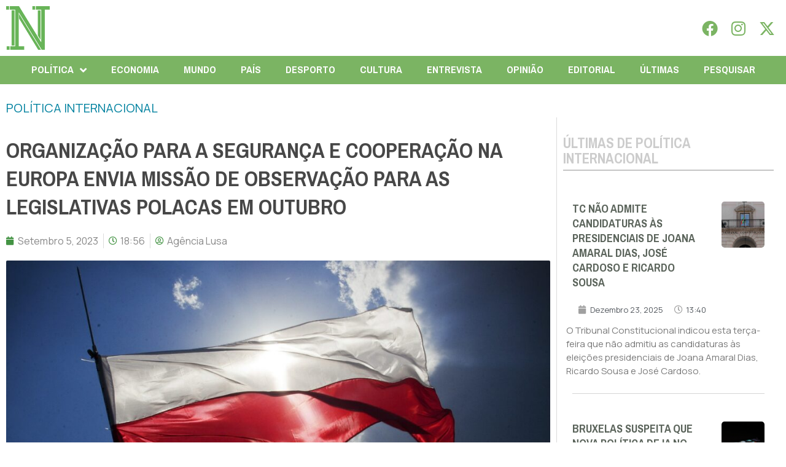

--- FILE ---
content_type: text/html; charset=UTF-8
request_url: https://folhanacional.pt/2023/09/05/organizacao-para-a-seguranca-e-cooperacao-na-europa-envia-missao-de-observacao-para-as-legislativas-polacas-em-outubro/
body_size: 33477
content:
<!doctype html>
<html lang="pt-PT">
<head>
	<meta charset="UTF-8">
	<meta name="viewport" content="width=device-width, initial-scale=1">
	<link rel="profile" href="https://gmpg.org/xfn/11">
	<meta name='robots' content='index, follow, max-image-preview:large, max-snippet:-1, max-video-preview:-1' />

	<!-- This site is optimized with the Yoast SEO plugin v24.3 - https://yoast.com/wordpress/plugins/seo/ -->
	<title>Organização para a Segurança e Cooperação na Europa envia missão de observação para as legislativas polacas em outubro - Folha Nacional</title>
	<link rel="canonical" href="https://folhanacional.pt/2023/09/05/organizacao-para-a-seguranca-e-cooperacao-na-europa-envia-missao-de-observacao-para-as-legislativas-polacas-em-outubro/" />
	<meta property="og:locale" content="pt_PT" />
	<meta property="og:type" content="article" />
	<meta property="og:title" content="Organização para a Segurança e Cooperação na Europa envia missão de observação para as legislativas polacas em outubro - Folha Nacional" />
	<meta property="og:description" content="Uma missão da Organização para a Segurança e Cooperação na Europa está na Polónia para analisar, entre outros aspetos, as recentes reformas legislativas e o desempenho dos &#8216;media&#8217;, em plena contagem decrescente das eleições de outubro, foi hoje divulgado. O financiamento das campanhas eleitorais será outro aspeto em análise. Após convite das autoridades de Varsóvia, a [&hellip;]" />
	<meta property="og:url" content="https://folhanacional.pt/2023/09/05/organizacao-para-a-seguranca-e-cooperacao-na-europa-envia-missao-de-observacao-para-as-legislativas-polacas-em-outubro/" />
	<meta property="og:site_name" content="Folha Nacional" />
	<meta property="article:publisher" content="https://www.facebook.com/jornalfolhanacionaloficial" />
	<meta property="article:published_time" content="2023-09-05T17:56:15+00:00" />
	<meta property="og:image" content="https://folhanacional.pt/wp-content/uploads/2023/09/flag-792067_1280.jpg" />
	<meta property="og:image:width" content="1280" />
	<meta property="og:image:height" content="853" />
	<meta property="og:image:type" content="image/jpeg" />
	<meta name="author" content="Agência Lusa" />
	<meta name="twitter:card" content="summary_large_image" />
	<meta name="twitter:creator" content="@f_nacional2022" />
	<meta name="twitter:site" content="@f_nacional2022" />
	<script type="application/ld+json" class="yoast-schema-graph">{"@context":"https://schema.org","@graph":[{"@type":"Article","@id":"https://folhanacional.pt/2023/09/05/organizacao-para-a-seguranca-e-cooperacao-na-europa-envia-missao-de-observacao-para-as-legislativas-polacas-em-outubro/#article","isPartOf":{"@id":"https://folhanacional.pt/2023/09/05/organizacao-para-a-seguranca-e-cooperacao-na-europa-envia-missao-de-observacao-para-as-legislativas-polacas-em-outubro/"},"author":{"name":"Agência Lusa","@id":"https://folhanacional.pt/#/schema/person/701011bf1e65dca298bfac97f47f1af7"},"headline":"Organização para a Segurança e Cooperação na Europa envia missão de observação para as legislativas polacas em outubro","datePublished":"2023-09-05T17:56:15+00:00","dateModified":"2023-09-05T17:56:15+00:00","mainEntityOfPage":{"@id":"https://folhanacional.pt/2023/09/05/organizacao-para-a-seguranca-e-cooperacao-na-europa-envia-missao-de-observacao-para-as-legislativas-polacas-em-outubro/"},"wordCount":383,"commentCount":0,"publisher":{"@id":"https://folhanacional.pt/#organization"},"image":{"@id":"https://folhanacional.pt/2023/09/05/organizacao-para-a-seguranca-e-cooperacao-na-europa-envia-missao-de-observacao-para-as-legislativas-polacas-em-outubro/#primaryimage"},"thumbnailUrl":"https://folhanacional.pt/wp-content/uploads/2023/09/flag-792067_1280.jpg","articleSection":["POLÍTICA INTERNACIONAL"],"inLanguage":"pt-PT","potentialAction":[{"@type":"CommentAction","name":"Comment","target":["https://folhanacional.pt/2023/09/05/organizacao-para-a-seguranca-e-cooperacao-na-europa-envia-missao-de-observacao-para-as-legislativas-polacas-em-outubro/#respond"]}]},{"@type":"WebPage","@id":"https://folhanacional.pt/2023/09/05/organizacao-para-a-seguranca-e-cooperacao-na-europa-envia-missao-de-observacao-para-as-legislativas-polacas-em-outubro/","url":"https://folhanacional.pt/2023/09/05/organizacao-para-a-seguranca-e-cooperacao-na-europa-envia-missao-de-observacao-para-as-legislativas-polacas-em-outubro/","name":"Organização para a Segurança e Cooperação na Europa envia missão de observação para as legislativas polacas em outubro - Folha Nacional","isPartOf":{"@id":"https://folhanacional.pt/#website"},"primaryImageOfPage":{"@id":"https://folhanacional.pt/2023/09/05/organizacao-para-a-seguranca-e-cooperacao-na-europa-envia-missao-de-observacao-para-as-legislativas-polacas-em-outubro/#primaryimage"},"image":{"@id":"https://folhanacional.pt/2023/09/05/organizacao-para-a-seguranca-e-cooperacao-na-europa-envia-missao-de-observacao-para-as-legislativas-polacas-em-outubro/#primaryimage"},"thumbnailUrl":"https://folhanacional.pt/wp-content/uploads/2023/09/flag-792067_1280.jpg","datePublished":"2023-09-05T17:56:15+00:00","dateModified":"2023-09-05T17:56:15+00:00","breadcrumb":{"@id":"https://folhanacional.pt/2023/09/05/organizacao-para-a-seguranca-e-cooperacao-na-europa-envia-missao-de-observacao-para-as-legislativas-polacas-em-outubro/#breadcrumb"},"inLanguage":"pt-PT","potentialAction":[{"@type":"ReadAction","target":["https://folhanacional.pt/2023/09/05/organizacao-para-a-seguranca-e-cooperacao-na-europa-envia-missao-de-observacao-para-as-legislativas-polacas-em-outubro/"]}]},{"@type":"ImageObject","inLanguage":"pt-PT","@id":"https://folhanacional.pt/2023/09/05/organizacao-para-a-seguranca-e-cooperacao-na-europa-envia-missao-de-observacao-para-as-legislativas-polacas-em-outubro/#primaryimage","url":"https://folhanacional.pt/wp-content/uploads/2023/09/flag-792067_1280.jpg","contentUrl":"https://folhanacional.pt/wp-content/uploads/2023/09/flag-792067_1280.jpg","width":1280,"height":853},{"@type":"BreadcrumbList","@id":"https://folhanacional.pt/2023/09/05/organizacao-para-a-seguranca-e-cooperacao-na-europa-envia-missao-de-observacao-para-as-legislativas-polacas-em-outubro/#breadcrumb","itemListElement":[{"@type":"ListItem","position":1,"name":"Início","item":"https://folhanacional.pt/"},{"@type":"ListItem","position":2,"name":"Organização para a Segurança e Cooperação na Europa envia missão de observação para as legislativas polacas em outubro"}]},{"@type":"WebSite","@id":"https://folhanacional.pt/#website","url":"https://folhanacional.pt/","name":"Folha Nacional","description":"Pela Verdade","publisher":{"@id":"https://folhanacional.pt/#organization"},"potentialAction":[{"@type":"SearchAction","target":{"@type":"EntryPoint","urlTemplate":"https://folhanacional.pt/?s={search_term_string}"},"query-input":{"@type":"PropertyValueSpecification","valueRequired":true,"valueName":"search_term_string"}}],"inLanguage":"pt-PT"},{"@type":"Organization","@id":"https://folhanacional.pt/#organization","name":"Folha Nacional","url":"https://folhanacional.pt/","logo":{"@type":"ImageObject","inLanguage":"pt-PT","@id":"https://folhanacional.pt/#/schema/logo/image/","url":"https://folhanacional.pt/wp-content/uploads/2023/01/logo_final_folha.png","contentUrl":"https://folhanacional.pt/wp-content/uploads/2023/01/logo_final_folha.png","width":589,"height":91,"caption":"Folha Nacional"},"image":{"@id":"https://folhanacional.pt/#/schema/logo/image/"},"sameAs":["https://www.facebook.com/jornalfolhanacionaloficial","https://x.com/f_nacional2022","https://www.instagram.com/jornalfolhanacional/"]},{"@type":"Person","@id":"https://folhanacional.pt/#/schema/person/701011bf1e65dca298bfac97f47f1af7","name":"Agência Lusa","image":{"@type":"ImageObject","inLanguage":"pt-PT","@id":"https://folhanacional.pt/#/schema/person/image/","url":"https://folhanacional.pt/wp-content/uploads/2022/12/51798019_10156907235678360_7842999093000404992_n-96x96.png","contentUrl":"https://folhanacional.pt/wp-content/uploads/2022/12/51798019_10156907235678360_7842999093000404992_n-96x96.png","caption":"Agência Lusa"}}]}</script>
	<!-- / Yoast SEO plugin. -->


<link rel="alternate" type="application/rss+xml" title="Folha Nacional &raquo; Feed" href="https://folhanacional.pt/feed/" />
<link rel="alternate" type="application/rss+xml" title="Folha Nacional &raquo; Feed de comentários" href="https://folhanacional.pt/comments/feed/" />
<script id="wpp-js" src="https://folhanacional.pt/wp-content/plugins/wordpress-popular-posts/assets/js/wpp.min.js?ver=7.3.6" data-sampling="0" data-sampling-rate="100" data-api-url="https://folhanacional.pt/wp-json/wordpress-popular-posts" data-post-id="13295" data-token="66ebdff3da" data-lang="0" data-debug="0"></script>
<link rel="alternate" type="application/rss+xml" title="Feed de comentários de Folha Nacional &raquo; Organização para a Segurança e Cooperação na Europa envia missão de observação para as legislativas polacas em outubro" href="https://folhanacional.pt/2023/09/05/organizacao-para-a-seguranca-e-cooperacao-na-europa-envia-missao-de-observacao-para-as-legislativas-polacas-em-outubro/feed/" />
<link rel="alternate" title="oEmbed (JSON)" type="application/json+oembed" href="https://folhanacional.pt/wp-json/oembed/1.0/embed?url=https%3A%2F%2Ffolhanacional.pt%2F2023%2F09%2F05%2Forganizacao-para-a-seguranca-e-cooperacao-na-europa-envia-missao-de-observacao-para-as-legislativas-polacas-em-outubro%2F" />
<link rel="alternate" title="oEmbed (XML)" type="text/xml+oembed" href="https://folhanacional.pt/wp-json/oembed/1.0/embed?url=https%3A%2F%2Ffolhanacional.pt%2F2023%2F09%2F05%2Forganizacao-para-a-seguranca-e-cooperacao-na-europa-envia-missao-de-observacao-para-as-legislativas-polacas-em-outubro%2F&#038;format=xml" />
<style id='wp-img-auto-sizes-contain-inline-css'>
img:is([sizes=auto i],[sizes^="auto," i]){contain-intrinsic-size:3000px 1500px}
/*# sourceURL=wp-img-auto-sizes-contain-inline-css */
</style>
<link rel='stylesheet' id='bdt-uikit-css' href='https://folhanacional.pt/wp-content/plugins/bdthemes-prime-slider-lite/assets/css/bdt-uikit.css?ver=3.21.7' media='all' />
<link rel='stylesheet' id='prime-slider-site-css' href='https://folhanacional.pt/wp-content/plugins/bdthemes-prime-slider-lite/assets/css/prime-slider-site.css?ver=3.15.0' media='all' />
<style id='wp-emoji-styles-inline-css'>

	img.wp-smiley, img.emoji {
		display: inline !important;
		border: none !important;
		box-shadow: none !important;
		height: 1em !important;
		width: 1em !important;
		margin: 0 0.07em !important;
		vertical-align: -0.1em !important;
		background: none !important;
		padding: 0 !important;
	}
/*# sourceURL=wp-emoji-styles-inline-css */
</style>
<link rel='stylesheet' id='wp-block-library-css' href='https://folhanacional.pt/wp-includes/css/dist/block-library/style.min.css?ver=26cdc219d7fc3470ccfaade9990abe71' media='all' />
<style id='global-styles-inline-css'>
:root{--wp--preset--aspect-ratio--square: 1;--wp--preset--aspect-ratio--4-3: 4/3;--wp--preset--aspect-ratio--3-4: 3/4;--wp--preset--aspect-ratio--3-2: 3/2;--wp--preset--aspect-ratio--2-3: 2/3;--wp--preset--aspect-ratio--16-9: 16/9;--wp--preset--aspect-ratio--9-16: 9/16;--wp--preset--color--black: #000000;--wp--preset--color--cyan-bluish-gray: #abb8c3;--wp--preset--color--white: #ffffff;--wp--preset--color--pale-pink: #f78da7;--wp--preset--color--vivid-red: #cf2e2e;--wp--preset--color--luminous-vivid-orange: #ff6900;--wp--preset--color--luminous-vivid-amber: #fcb900;--wp--preset--color--light-green-cyan: #7bdcb5;--wp--preset--color--vivid-green-cyan: #00d084;--wp--preset--color--pale-cyan-blue: #8ed1fc;--wp--preset--color--vivid-cyan-blue: #0693e3;--wp--preset--color--vivid-purple: #9b51e0;--wp--preset--gradient--vivid-cyan-blue-to-vivid-purple: linear-gradient(135deg,rgb(6,147,227) 0%,rgb(155,81,224) 100%);--wp--preset--gradient--light-green-cyan-to-vivid-green-cyan: linear-gradient(135deg,rgb(122,220,180) 0%,rgb(0,208,130) 100%);--wp--preset--gradient--luminous-vivid-amber-to-luminous-vivid-orange: linear-gradient(135deg,rgb(252,185,0) 0%,rgb(255,105,0) 100%);--wp--preset--gradient--luminous-vivid-orange-to-vivid-red: linear-gradient(135deg,rgb(255,105,0) 0%,rgb(207,46,46) 100%);--wp--preset--gradient--very-light-gray-to-cyan-bluish-gray: linear-gradient(135deg,rgb(238,238,238) 0%,rgb(169,184,195) 100%);--wp--preset--gradient--cool-to-warm-spectrum: linear-gradient(135deg,rgb(74,234,220) 0%,rgb(151,120,209) 20%,rgb(207,42,186) 40%,rgb(238,44,130) 60%,rgb(251,105,98) 80%,rgb(254,248,76) 100%);--wp--preset--gradient--blush-light-purple: linear-gradient(135deg,rgb(255,206,236) 0%,rgb(152,150,240) 100%);--wp--preset--gradient--blush-bordeaux: linear-gradient(135deg,rgb(254,205,165) 0%,rgb(254,45,45) 50%,rgb(107,0,62) 100%);--wp--preset--gradient--luminous-dusk: linear-gradient(135deg,rgb(255,203,112) 0%,rgb(199,81,192) 50%,rgb(65,88,208) 100%);--wp--preset--gradient--pale-ocean: linear-gradient(135deg,rgb(255,245,203) 0%,rgb(182,227,212) 50%,rgb(51,167,181) 100%);--wp--preset--gradient--electric-grass: linear-gradient(135deg,rgb(202,248,128) 0%,rgb(113,206,126) 100%);--wp--preset--gradient--midnight: linear-gradient(135deg,rgb(2,3,129) 0%,rgb(40,116,252) 100%);--wp--preset--font-size--small: 13px;--wp--preset--font-size--medium: 20px;--wp--preset--font-size--large: 36px;--wp--preset--font-size--x-large: 42px;--wp--preset--spacing--20: 0.44rem;--wp--preset--spacing--30: 0.67rem;--wp--preset--spacing--40: 1rem;--wp--preset--spacing--50: 1.5rem;--wp--preset--spacing--60: 2.25rem;--wp--preset--spacing--70: 3.38rem;--wp--preset--spacing--80: 5.06rem;--wp--preset--shadow--natural: 6px 6px 9px rgba(0, 0, 0, 0.2);--wp--preset--shadow--deep: 12px 12px 50px rgba(0, 0, 0, 0.4);--wp--preset--shadow--sharp: 6px 6px 0px rgba(0, 0, 0, 0.2);--wp--preset--shadow--outlined: 6px 6px 0px -3px rgb(255, 255, 255), 6px 6px rgb(0, 0, 0);--wp--preset--shadow--crisp: 6px 6px 0px rgb(0, 0, 0);}:where(.is-layout-flex){gap: 0.5em;}:where(.is-layout-grid){gap: 0.5em;}body .is-layout-flex{display: flex;}.is-layout-flex{flex-wrap: wrap;align-items: center;}.is-layout-flex > :is(*, div){margin: 0;}body .is-layout-grid{display: grid;}.is-layout-grid > :is(*, div){margin: 0;}:where(.wp-block-columns.is-layout-flex){gap: 2em;}:where(.wp-block-columns.is-layout-grid){gap: 2em;}:where(.wp-block-post-template.is-layout-flex){gap: 1.25em;}:where(.wp-block-post-template.is-layout-grid){gap: 1.25em;}.has-black-color{color: var(--wp--preset--color--black) !important;}.has-cyan-bluish-gray-color{color: var(--wp--preset--color--cyan-bluish-gray) !important;}.has-white-color{color: var(--wp--preset--color--white) !important;}.has-pale-pink-color{color: var(--wp--preset--color--pale-pink) !important;}.has-vivid-red-color{color: var(--wp--preset--color--vivid-red) !important;}.has-luminous-vivid-orange-color{color: var(--wp--preset--color--luminous-vivid-orange) !important;}.has-luminous-vivid-amber-color{color: var(--wp--preset--color--luminous-vivid-amber) !important;}.has-light-green-cyan-color{color: var(--wp--preset--color--light-green-cyan) !important;}.has-vivid-green-cyan-color{color: var(--wp--preset--color--vivid-green-cyan) !important;}.has-pale-cyan-blue-color{color: var(--wp--preset--color--pale-cyan-blue) !important;}.has-vivid-cyan-blue-color{color: var(--wp--preset--color--vivid-cyan-blue) !important;}.has-vivid-purple-color{color: var(--wp--preset--color--vivid-purple) !important;}.has-black-background-color{background-color: var(--wp--preset--color--black) !important;}.has-cyan-bluish-gray-background-color{background-color: var(--wp--preset--color--cyan-bluish-gray) !important;}.has-white-background-color{background-color: var(--wp--preset--color--white) !important;}.has-pale-pink-background-color{background-color: var(--wp--preset--color--pale-pink) !important;}.has-vivid-red-background-color{background-color: var(--wp--preset--color--vivid-red) !important;}.has-luminous-vivid-orange-background-color{background-color: var(--wp--preset--color--luminous-vivid-orange) !important;}.has-luminous-vivid-amber-background-color{background-color: var(--wp--preset--color--luminous-vivid-amber) !important;}.has-light-green-cyan-background-color{background-color: var(--wp--preset--color--light-green-cyan) !important;}.has-vivid-green-cyan-background-color{background-color: var(--wp--preset--color--vivid-green-cyan) !important;}.has-pale-cyan-blue-background-color{background-color: var(--wp--preset--color--pale-cyan-blue) !important;}.has-vivid-cyan-blue-background-color{background-color: var(--wp--preset--color--vivid-cyan-blue) !important;}.has-vivid-purple-background-color{background-color: var(--wp--preset--color--vivid-purple) !important;}.has-black-border-color{border-color: var(--wp--preset--color--black) !important;}.has-cyan-bluish-gray-border-color{border-color: var(--wp--preset--color--cyan-bluish-gray) !important;}.has-white-border-color{border-color: var(--wp--preset--color--white) !important;}.has-pale-pink-border-color{border-color: var(--wp--preset--color--pale-pink) !important;}.has-vivid-red-border-color{border-color: var(--wp--preset--color--vivid-red) !important;}.has-luminous-vivid-orange-border-color{border-color: var(--wp--preset--color--luminous-vivid-orange) !important;}.has-luminous-vivid-amber-border-color{border-color: var(--wp--preset--color--luminous-vivid-amber) !important;}.has-light-green-cyan-border-color{border-color: var(--wp--preset--color--light-green-cyan) !important;}.has-vivid-green-cyan-border-color{border-color: var(--wp--preset--color--vivid-green-cyan) !important;}.has-pale-cyan-blue-border-color{border-color: var(--wp--preset--color--pale-cyan-blue) !important;}.has-vivid-cyan-blue-border-color{border-color: var(--wp--preset--color--vivid-cyan-blue) !important;}.has-vivid-purple-border-color{border-color: var(--wp--preset--color--vivid-purple) !important;}.has-vivid-cyan-blue-to-vivid-purple-gradient-background{background: var(--wp--preset--gradient--vivid-cyan-blue-to-vivid-purple) !important;}.has-light-green-cyan-to-vivid-green-cyan-gradient-background{background: var(--wp--preset--gradient--light-green-cyan-to-vivid-green-cyan) !important;}.has-luminous-vivid-amber-to-luminous-vivid-orange-gradient-background{background: var(--wp--preset--gradient--luminous-vivid-amber-to-luminous-vivid-orange) !important;}.has-luminous-vivid-orange-to-vivid-red-gradient-background{background: var(--wp--preset--gradient--luminous-vivid-orange-to-vivid-red) !important;}.has-very-light-gray-to-cyan-bluish-gray-gradient-background{background: var(--wp--preset--gradient--very-light-gray-to-cyan-bluish-gray) !important;}.has-cool-to-warm-spectrum-gradient-background{background: var(--wp--preset--gradient--cool-to-warm-spectrum) !important;}.has-blush-light-purple-gradient-background{background: var(--wp--preset--gradient--blush-light-purple) !important;}.has-blush-bordeaux-gradient-background{background: var(--wp--preset--gradient--blush-bordeaux) !important;}.has-luminous-dusk-gradient-background{background: var(--wp--preset--gradient--luminous-dusk) !important;}.has-pale-ocean-gradient-background{background: var(--wp--preset--gradient--pale-ocean) !important;}.has-electric-grass-gradient-background{background: var(--wp--preset--gradient--electric-grass) !important;}.has-midnight-gradient-background{background: var(--wp--preset--gradient--midnight) !important;}.has-small-font-size{font-size: var(--wp--preset--font-size--small) !important;}.has-medium-font-size{font-size: var(--wp--preset--font-size--medium) !important;}.has-large-font-size{font-size: var(--wp--preset--font-size--large) !important;}.has-x-large-font-size{font-size: var(--wp--preset--font-size--x-large) !important;}
/*# sourceURL=global-styles-inline-css */
</style>

<style id='classic-theme-styles-inline-css'>
/*! This file is auto-generated */
.wp-block-button__link{color:#fff;background-color:#32373c;border-radius:9999px;box-shadow:none;text-decoration:none;padding:calc(.667em + 2px) calc(1.333em + 2px);font-size:1.125em}.wp-block-file__button{background:#32373c;color:#fff;text-decoration:none}
/*# sourceURL=/wp-includes/css/classic-themes.min.css */
</style>
<link rel='stylesheet' id='yop-public-css' href='https://folhanacional.pt/wp-content/plugins/yop-poll/public/assets/css/yop-poll-public-6.5.23.css?ver=26cdc219d7fc3470ccfaade9990abe71' media='all' />
<link rel='stylesheet' id='wordpress-popular-posts-css-css' href='https://folhanacional.pt/wp-content/plugins/wordpress-popular-posts/assets/css/wpp.css?ver=7.3.6' media='all' />
<link rel='stylesheet' id='hello-elementor-css' href='https://folhanacional.pt/wp-content/themes/hello-elementor/style.min.css?ver=3.1.1' media='all' />
<link rel='stylesheet' id='hello-elementor-theme-style-css' href='https://folhanacional.pt/wp-content/themes/hello-elementor/theme.min.css?ver=3.1.1' media='all' />
<link rel='stylesheet' id='hello-elementor-header-footer-css' href='https://folhanacional.pt/wp-content/themes/hello-elementor/header-footer.min.css?ver=3.1.1' media='all' />
<link rel='stylesheet' id='elementor-frontend-css' href='https://folhanacional.pt/wp-content/plugins/elementor/assets/css/frontend-lite.min.css?ver=3.23.3' media='all' />
<style id='elementor-frontend-inline-css'>
@-webkit-keyframes ha_fadeIn{0%{opacity:0}to{opacity:1}}@keyframes ha_fadeIn{0%{opacity:0}to{opacity:1}}@-webkit-keyframes ha_zoomIn{0%{opacity:0;-webkit-transform:scale3d(.3,.3,.3);transform:scale3d(.3,.3,.3)}50%{opacity:1}}@keyframes ha_zoomIn{0%{opacity:0;-webkit-transform:scale3d(.3,.3,.3);transform:scale3d(.3,.3,.3)}50%{opacity:1}}@-webkit-keyframes ha_rollIn{0%{opacity:0;-webkit-transform:translate3d(-100%,0,0) rotate3d(0,0,1,-120deg);transform:translate3d(-100%,0,0) rotate3d(0,0,1,-120deg)}to{opacity:1}}@keyframes ha_rollIn{0%{opacity:0;-webkit-transform:translate3d(-100%,0,0) rotate3d(0,0,1,-120deg);transform:translate3d(-100%,0,0) rotate3d(0,0,1,-120deg)}to{opacity:1}}@-webkit-keyframes ha_bounce{0%,20%,53%,to{-webkit-animation-timing-function:cubic-bezier(.215,.61,.355,1);animation-timing-function:cubic-bezier(.215,.61,.355,1)}40%,43%{-webkit-transform:translate3d(0,-30px,0) scaleY(1.1);transform:translate3d(0,-30px,0) scaleY(1.1);-webkit-animation-timing-function:cubic-bezier(.755,.05,.855,.06);animation-timing-function:cubic-bezier(.755,.05,.855,.06)}70%{-webkit-transform:translate3d(0,-15px,0) scaleY(1.05);transform:translate3d(0,-15px,0) scaleY(1.05);-webkit-animation-timing-function:cubic-bezier(.755,.05,.855,.06);animation-timing-function:cubic-bezier(.755,.05,.855,.06)}80%{-webkit-transition-timing-function:cubic-bezier(.215,.61,.355,1);transition-timing-function:cubic-bezier(.215,.61,.355,1);-webkit-transform:translate3d(0,0,0) scaleY(.95);transform:translate3d(0,0,0) scaleY(.95)}90%{-webkit-transform:translate3d(0,-4px,0) scaleY(1.02);transform:translate3d(0,-4px,0) scaleY(1.02)}}@keyframes ha_bounce{0%,20%,53%,to{-webkit-animation-timing-function:cubic-bezier(.215,.61,.355,1);animation-timing-function:cubic-bezier(.215,.61,.355,1)}40%,43%{-webkit-transform:translate3d(0,-30px,0) scaleY(1.1);transform:translate3d(0,-30px,0) scaleY(1.1);-webkit-animation-timing-function:cubic-bezier(.755,.05,.855,.06);animation-timing-function:cubic-bezier(.755,.05,.855,.06)}70%{-webkit-transform:translate3d(0,-15px,0) scaleY(1.05);transform:translate3d(0,-15px,0) scaleY(1.05);-webkit-animation-timing-function:cubic-bezier(.755,.05,.855,.06);animation-timing-function:cubic-bezier(.755,.05,.855,.06)}80%{-webkit-transition-timing-function:cubic-bezier(.215,.61,.355,1);transition-timing-function:cubic-bezier(.215,.61,.355,1);-webkit-transform:translate3d(0,0,0) scaleY(.95);transform:translate3d(0,0,0) scaleY(.95)}90%{-webkit-transform:translate3d(0,-4px,0) scaleY(1.02);transform:translate3d(0,-4px,0) scaleY(1.02)}}@-webkit-keyframes ha_bounceIn{0%,20%,40%,60%,80%,to{-webkit-animation-timing-function:cubic-bezier(.215,.61,.355,1);animation-timing-function:cubic-bezier(.215,.61,.355,1)}0%{opacity:0;-webkit-transform:scale3d(.3,.3,.3);transform:scale3d(.3,.3,.3)}20%{-webkit-transform:scale3d(1.1,1.1,1.1);transform:scale3d(1.1,1.1,1.1)}40%{-webkit-transform:scale3d(.9,.9,.9);transform:scale3d(.9,.9,.9)}60%{opacity:1;-webkit-transform:scale3d(1.03,1.03,1.03);transform:scale3d(1.03,1.03,1.03)}80%{-webkit-transform:scale3d(.97,.97,.97);transform:scale3d(.97,.97,.97)}to{opacity:1}}@keyframes ha_bounceIn{0%,20%,40%,60%,80%,to{-webkit-animation-timing-function:cubic-bezier(.215,.61,.355,1);animation-timing-function:cubic-bezier(.215,.61,.355,1)}0%{opacity:0;-webkit-transform:scale3d(.3,.3,.3);transform:scale3d(.3,.3,.3)}20%{-webkit-transform:scale3d(1.1,1.1,1.1);transform:scale3d(1.1,1.1,1.1)}40%{-webkit-transform:scale3d(.9,.9,.9);transform:scale3d(.9,.9,.9)}60%{opacity:1;-webkit-transform:scale3d(1.03,1.03,1.03);transform:scale3d(1.03,1.03,1.03)}80%{-webkit-transform:scale3d(.97,.97,.97);transform:scale3d(.97,.97,.97)}to{opacity:1}}@-webkit-keyframes ha_flipInX{0%{opacity:0;-webkit-transform:perspective(400px) rotate3d(1,0,0,90deg);transform:perspective(400px) rotate3d(1,0,0,90deg);-webkit-animation-timing-function:ease-in;animation-timing-function:ease-in}40%{-webkit-transform:perspective(400px) rotate3d(1,0,0,-20deg);transform:perspective(400px) rotate3d(1,0,0,-20deg);-webkit-animation-timing-function:ease-in;animation-timing-function:ease-in}60%{opacity:1;-webkit-transform:perspective(400px) rotate3d(1,0,0,10deg);transform:perspective(400px) rotate3d(1,0,0,10deg)}80%{-webkit-transform:perspective(400px) rotate3d(1,0,0,-5deg);transform:perspective(400px) rotate3d(1,0,0,-5deg)}}@keyframes ha_flipInX{0%{opacity:0;-webkit-transform:perspective(400px) rotate3d(1,0,0,90deg);transform:perspective(400px) rotate3d(1,0,0,90deg);-webkit-animation-timing-function:ease-in;animation-timing-function:ease-in}40%{-webkit-transform:perspective(400px) rotate3d(1,0,0,-20deg);transform:perspective(400px) rotate3d(1,0,0,-20deg);-webkit-animation-timing-function:ease-in;animation-timing-function:ease-in}60%{opacity:1;-webkit-transform:perspective(400px) rotate3d(1,0,0,10deg);transform:perspective(400px) rotate3d(1,0,0,10deg)}80%{-webkit-transform:perspective(400px) rotate3d(1,0,0,-5deg);transform:perspective(400px) rotate3d(1,0,0,-5deg)}}@-webkit-keyframes ha_flipInY{0%{opacity:0;-webkit-transform:perspective(400px) rotate3d(0,1,0,90deg);transform:perspective(400px) rotate3d(0,1,0,90deg);-webkit-animation-timing-function:ease-in;animation-timing-function:ease-in}40%{-webkit-transform:perspective(400px) rotate3d(0,1,0,-20deg);transform:perspective(400px) rotate3d(0,1,0,-20deg);-webkit-animation-timing-function:ease-in;animation-timing-function:ease-in}60%{opacity:1;-webkit-transform:perspective(400px) rotate3d(0,1,0,10deg);transform:perspective(400px) rotate3d(0,1,0,10deg)}80%{-webkit-transform:perspective(400px) rotate3d(0,1,0,-5deg);transform:perspective(400px) rotate3d(0,1,0,-5deg)}}@keyframes ha_flipInY{0%{opacity:0;-webkit-transform:perspective(400px) rotate3d(0,1,0,90deg);transform:perspective(400px) rotate3d(0,1,0,90deg);-webkit-animation-timing-function:ease-in;animation-timing-function:ease-in}40%{-webkit-transform:perspective(400px) rotate3d(0,1,0,-20deg);transform:perspective(400px) rotate3d(0,1,0,-20deg);-webkit-animation-timing-function:ease-in;animation-timing-function:ease-in}60%{opacity:1;-webkit-transform:perspective(400px) rotate3d(0,1,0,10deg);transform:perspective(400px) rotate3d(0,1,0,10deg)}80%{-webkit-transform:perspective(400px) rotate3d(0,1,0,-5deg);transform:perspective(400px) rotate3d(0,1,0,-5deg)}}@-webkit-keyframes ha_swing{20%{-webkit-transform:rotate3d(0,0,1,15deg);transform:rotate3d(0,0,1,15deg)}40%{-webkit-transform:rotate3d(0,0,1,-10deg);transform:rotate3d(0,0,1,-10deg)}60%{-webkit-transform:rotate3d(0,0,1,5deg);transform:rotate3d(0,0,1,5deg)}80%{-webkit-transform:rotate3d(0,0,1,-5deg);transform:rotate3d(0,0,1,-5deg)}}@keyframes ha_swing{20%{-webkit-transform:rotate3d(0,0,1,15deg);transform:rotate3d(0,0,1,15deg)}40%{-webkit-transform:rotate3d(0,0,1,-10deg);transform:rotate3d(0,0,1,-10deg)}60%{-webkit-transform:rotate3d(0,0,1,5deg);transform:rotate3d(0,0,1,5deg)}80%{-webkit-transform:rotate3d(0,0,1,-5deg);transform:rotate3d(0,0,1,-5deg)}}@-webkit-keyframes ha_slideInDown{0%{visibility:visible;-webkit-transform:translate3d(0,-100%,0);transform:translate3d(0,-100%,0)}}@keyframes ha_slideInDown{0%{visibility:visible;-webkit-transform:translate3d(0,-100%,0);transform:translate3d(0,-100%,0)}}@-webkit-keyframes ha_slideInUp{0%{visibility:visible;-webkit-transform:translate3d(0,100%,0);transform:translate3d(0,100%,0)}}@keyframes ha_slideInUp{0%{visibility:visible;-webkit-transform:translate3d(0,100%,0);transform:translate3d(0,100%,0)}}@-webkit-keyframes ha_slideInLeft{0%{visibility:visible;-webkit-transform:translate3d(-100%,0,0);transform:translate3d(-100%,0,0)}}@keyframes ha_slideInLeft{0%{visibility:visible;-webkit-transform:translate3d(-100%,0,0);transform:translate3d(-100%,0,0)}}@-webkit-keyframes ha_slideInRight{0%{visibility:visible;-webkit-transform:translate3d(100%,0,0);transform:translate3d(100%,0,0)}}@keyframes ha_slideInRight{0%{visibility:visible;-webkit-transform:translate3d(100%,0,0);transform:translate3d(100%,0,0)}}.ha_fadeIn{-webkit-animation-name:ha_fadeIn;animation-name:ha_fadeIn}.ha_zoomIn{-webkit-animation-name:ha_zoomIn;animation-name:ha_zoomIn}.ha_rollIn{-webkit-animation-name:ha_rollIn;animation-name:ha_rollIn}.ha_bounce{-webkit-transform-origin:center bottom;-ms-transform-origin:center bottom;transform-origin:center bottom;-webkit-animation-name:ha_bounce;animation-name:ha_bounce}.ha_bounceIn{-webkit-animation-name:ha_bounceIn;animation-name:ha_bounceIn;-webkit-animation-duration:.75s;-webkit-animation-duration:calc(var(--animate-duration)*.75);animation-duration:.75s;animation-duration:calc(var(--animate-duration)*.75)}.ha_flipInX,.ha_flipInY{-webkit-animation-name:ha_flipInX;animation-name:ha_flipInX;-webkit-backface-visibility:visible!important;backface-visibility:visible!important}.ha_flipInY{-webkit-animation-name:ha_flipInY;animation-name:ha_flipInY}.ha_swing{-webkit-transform-origin:top center;-ms-transform-origin:top center;transform-origin:top center;-webkit-animation-name:ha_swing;animation-name:ha_swing}.ha_slideInDown{-webkit-animation-name:ha_slideInDown;animation-name:ha_slideInDown}.ha_slideInUp{-webkit-animation-name:ha_slideInUp;animation-name:ha_slideInUp}.ha_slideInLeft{-webkit-animation-name:ha_slideInLeft;animation-name:ha_slideInLeft}.ha_slideInRight{-webkit-animation-name:ha_slideInRight;animation-name:ha_slideInRight}.ha-css-transform-yes{-webkit-transition-duration:var(--ha-tfx-transition-duration, .2s);transition-duration:var(--ha-tfx-transition-duration, .2s);-webkit-transition-property:-webkit-transform;transition-property:transform;transition-property:transform,-webkit-transform;-webkit-transform:translate(var(--ha-tfx-translate-x, 0),var(--ha-tfx-translate-y, 0)) scale(var(--ha-tfx-scale-x, 1),var(--ha-tfx-scale-y, 1)) skew(var(--ha-tfx-skew-x, 0),var(--ha-tfx-skew-y, 0)) rotateX(var(--ha-tfx-rotate-x, 0)) rotateY(var(--ha-tfx-rotate-y, 0)) rotateZ(var(--ha-tfx-rotate-z, 0));transform:translate(var(--ha-tfx-translate-x, 0),var(--ha-tfx-translate-y, 0)) scale(var(--ha-tfx-scale-x, 1),var(--ha-tfx-scale-y, 1)) skew(var(--ha-tfx-skew-x, 0),var(--ha-tfx-skew-y, 0)) rotateX(var(--ha-tfx-rotate-x, 0)) rotateY(var(--ha-tfx-rotate-y, 0)) rotateZ(var(--ha-tfx-rotate-z, 0))}.ha-css-transform-yes:hover{-webkit-transform:translate(var(--ha-tfx-translate-x-hover, var(--ha-tfx-translate-x, 0)),var(--ha-tfx-translate-y-hover, var(--ha-tfx-translate-y, 0))) scale(var(--ha-tfx-scale-x-hover, var(--ha-tfx-scale-x, 1)),var(--ha-tfx-scale-y-hover, var(--ha-tfx-scale-y, 1))) skew(var(--ha-tfx-skew-x-hover, var(--ha-tfx-skew-x, 0)),var(--ha-tfx-skew-y-hover, var(--ha-tfx-skew-y, 0))) rotateX(var(--ha-tfx-rotate-x-hover, var(--ha-tfx-rotate-x, 0))) rotateY(var(--ha-tfx-rotate-y-hover, var(--ha-tfx-rotate-y, 0))) rotateZ(var(--ha-tfx-rotate-z-hover, var(--ha-tfx-rotate-z, 0)));transform:translate(var(--ha-tfx-translate-x-hover, var(--ha-tfx-translate-x, 0)),var(--ha-tfx-translate-y-hover, var(--ha-tfx-translate-y, 0))) scale(var(--ha-tfx-scale-x-hover, var(--ha-tfx-scale-x, 1)),var(--ha-tfx-scale-y-hover, var(--ha-tfx-scale-y, 1))) skew(var(--ha-tfx-skew-x-hover, var(--ha-tfx-skew-x, 0)),var(--ha-tfx-skew-y-hover, var(--ha-tfx-skew-y, 0))) rotateX(var(--ha-tfx-rotate-x-hover, var(--ha-tfx-rotate-x, 0))) rotateY(var(--ha-tfx-rotate-y-hover, var(--ha-tfx-rotate-y, 0))) rotateZ(var(--ha-tfx-rotate-z-hover, var(--ha-tfx-rotate-z, 0)))}.happy-addon>.elementor-widget-container{word-wrap:break-word;overflow-wrap:break-word}.happy-addon>.elementor-widget-container,.happy-addon>.elementor-widget-container *{-webkit-box-sizing:border-box;box-sizing:border-box}.happy-addon p:empty{display:none}.happy-addon .elementor-inline-editing{min-height:auto!important}.happy-addon-pro img{max-width:100%;height:auto;-o-object-fit:cover;object-fit:cover}.ha-screen-reader-text{position:absolute;overflow:hidden;clip:rect(1px,1px,1px,1px);margin:-1px;padding:0;width:1px;height:1px;border:0;word-wrap:normal!important;-webkit-clip-path:inset(50%);clip-path:inset(50%)}.ha-has-bg-overlay>.elementor-widget-container{position:relative;z-index:1}.ha-has-bg-overlay>.elementor-widget-container:before{position:absolute;top:0;left:0;z-index:-1;width:100%;height:100%;content:""}.ha-popup--is-enabled .ha-js-popup,.ha-popup--is-enabled .ha-js-popup img{cursor:-webkit-zoom-in!important;cursor:zoom-in!important}.mfp-wrap .mfp-arrow,.mfp-wrap .mfp-close{background-color:transparent}.mfp-wrap .mfp-arrow:focus,.mfp-wrap .mfp-close:focus{outline-width:thin}.ha-advanced-tooltip-enable{position:relative;cursor:pointer;--ha-tooltip-arrow-color:black;--ha-tooltip-arrow-distance:0}.ha-advanced-tooltip-enable .ha-advanced-tooltip-content{position:absolute;z-index:999;display:none;padding:5px 0;width:120px;height:auto;border-radius:6px;background-color:#000;color:#fff;text-align:center;opacity:0}.ha-advanced-tooltip-enable .ha-advanced-tooltip-content::after{position:absolute;border-width:5px;border-style:solid;content:""}.ha-advanced-tooltip-enable .ha-advanced-tooltip-content.no-arrow::after{visibility:hidden}.ha-advanced-tooltip-enable .ha-advanced-tooltip-content.show{display:inline-block;opacity:1}.ha-advanced-tooltip-enable.ha-advanced-tooltip-top .ha-advanced-tooltip-content,body[data-elementor-device-mode=tablet] .ha-advanced-tooltip-enable.ha-advanced-tooltip-tablet-top .ha-advanced-tooltip-content{top:unset;right:0;bottom:calc(101% + var(--ha-tooltip-arrow-distance));left:0;margin:0 auto}.ha-advanced-tooltip-enable.ha-advanced-tooltip-top .ha-advanced-tooltip-content::after,body[data-elementor-device-mode=tablet] .ha-advanced-tooltip-enable.ha-advanced-tooltip-tablet-top .ha-advanced-tooltip-content::after{top:100%;right:unset;bottom:unset;left:50%;border-color:var(--ha-tooltip-arrow-color) transparent transparent transparent;-webkit-transform:translateX(-50%);-ms-transform:translateX(-50%);transform:translateX(-50%)}.ha-advanced-tooltip-enable.ha-advanced-tooltip-bottom .ha-advanced-tooltip-content,body[data-elementor-device-mode=tablet] .ha-advanced-tooltip-enable.ha-advanced-tooltip-tablet-bottom .ha-advanced-tooltip-content{top:calc(101% + var(--ha-tooltip-arrow-distance));right:0;bottom:unset;left:0;margin:0 auto}.ha-advanced-tooltip-enable.ha-advanced-tooltip-bottom .ha-advanced-tooltip-content::after,body[data-elementor-device-mode=tablet] .ha-advanced-tooltip-enable.ha-advanced-tooltip-tablet-bottom .ha-advanced-tooltip-content::after{top:unset;right:unset;bottom:100%;left:50%;border-color:transparent transparent var(--ha-tooltip-arrow-color) transparent;-webkit-transform:translateX(-50%);-ms-transform:translateX(-50%);transform:translateX(-50%)}.ha-advanced-tooltip-enable.ha-advanced-tooltip-left .ha-advanced-tooltip-content,body[data-elementor-device-mode=tablet] .ha-advanced-tooltip-enable.ha-advanced-tooltip-tablet-left .ha-advanced-tooltip-content{top:50%;right:calc(101% + var(--ha-tooltip-arrow-distance));bottom:unset;left:unset;-webkit-transform:translateY(-50%);-ms-transform:translateY(-50%);transform:translateY(-50%)}.ha-advanced-tooltip-enable.ha-advanced-tooltip-left .ha-advanced-tooltip-content::after,body[data-elementor-device-mode=tablet] .ha-advanced-tooltip-enable.ha-advanced-tooltip-tablet-left .ha-advanced-tooltip-content::after{top:50%;right:unset;bottom:unset;left:100%;border-color:transparent transparent transparent var(--ha-tooltip-arrow-color);-webkit-transform:translateY(-50%);-ms-transform:translateY(-50%);transform:translateY(-50%)}.ha-advanced-tooltip-enable.ha-advanced-tooltip-right .ha-advanced-tooltip-content,body[data-elementor-device-mode=tablet] .ha-advanced-tooltip-enable.ha-advanced-tooltip-tablet-right .ha-advanced-tooltip-content{top:50%;right:unset;bottom:unset;left:calc(101% + var(--ha-tooltip-arrow-distance));-webkit-transform:translateY(-50%);-ms-transform:translateY(-50%);transform:translateY(-50%)}.ha-advanced-tooltip-enable.ha-advanced-tooltip-right .ha-advanced-tooltip-content::after,body[data-elementor-device-mode=tablet] .ha-advanced-tooltip-enable.ha-advanced-tooltip-tablet-right .ha-advanced-tooltip-content::after{top:50%;right:100%;bottom:unset;left:unset;border-color:transparent var(--ha-tooltip-arrow-color) transparent transparent;-webkit-transform:translateY(-50%);-ms-transform:translateY(-50%);transform:translateY(-50%)}body[data-elementor-device-mode=mobile] .ha-advanced-tooltip-enable.ha-advanced-tooltip-mobile-top .ha-advanced-tooltip-content{top:unset;right:0;bottom:calc(101% + var(--ha-tooltip-arrow-distance));left:0;margin:0 auto}body[data-elementor-device-mode=mobile] .ha-advanced-tooltip-enable.ha-advanced-tooltip-mobile-top .ha-advanced-tooltip-content::after{top:100%;right:unset;bottom:unset;left:50%;border-color:var(--ha-tooltip-arrow-color) transparent transparent transparent;-webkit-transform:translateX(-50%);-ms-transform:translateX(-50%);transform:translateX(-50%)}body[data-elementor-device-mode=mobile] .ha-advanced-tooltip-enable.ha-advanced-tooltip-mobile-bottom .ha-advanced-tooltip-content{top:calc(101% + var(--ha-tooltip-arrow-distance));right:0;bottom:unset;left:0;margin:0 auto}body[data-elementor-device-mode=mobile] .ha-advanced-tooltip-enable.ha-advanced-tooltip-mobile-bottom .ha-advanced-tooltip-content::after{top:unset;right:unset;bottom:100%;left:50%;border-color:transparent transparent var(--ha-tooltip-arrow-color) transparent;-webkit-transform:translateX(-50%);-ms-transform:translateX(-50%);transform:translateX(-50%)}body[data-elementor-device-mode=mobile] .ha-advanced-tooltip-enable.ha-advanced-tooltip-mobile-left .ha-advanced-tooltip-content{top:50%;right:calc(101% + var(--ha-tooltip-arrow-distance));bottom:unset;left:unset;-webkit-transform:translateY(-50%);-ms-transform:translateY(-50%);transform:translateY(-50%)}body[data-elementor-device-mode=mobile] .ha-advanced-tooltip-enable.ha-advanced-tooltip-mobile-left .ha-advanced-tooltip-content::after{top:50%;right:unset;bottom:unset;left:100%;border-color:transparent transparent transparent var(--ha-tooltip-arrow-color);-webkit-transform:translateY(-50%);-ms-transform:translateY(-50%);transform:translateY(-50%)}body[data-elementor-device-mode=mobile] .ha-advanced-tooltip-enable.ha-advanced-tooltip-mobile-right .ha-advanced-tooltip-content{top:50%;right:unset;bottom:unset;left:calc(101% + var(--ha-tooltip-arrow-distance));-webkit-transform:translateY(-50%);-ms-transform:translateY(-50%);transform:translateY(-50%)}body[data-elementor-device-mode=mobile] .ha-advanced-tooltip-enable.ha-advanced-tooltip-mobile-right .ha-advanced-tooltip-content::after{top:50%;right:100%;bottom:unset;left:unset;border-color:transparent var(--ha-tooltip-arrow-color) transparent transparent;-webkit-transform:translateY(-50%);-ms-transform:translateY(-50%);transform:translateY(-50%)}body.elementor-editor-active .happy-addon.ha-gravityforms .gform_wrapper{display:block!important}.ha-scroll-to-top-wrap.ha-scroll-to-top-hide{display:none}.ha-scroll-to-top-wrap.edit-mode,.ha-scroll-to-top-wrap.single-page-off{display:none!important}.ha-scroll-to-top-button{position:fixed;right:15px;bottom:15px;z-index:9999;display:-webkit-box;display:-webkit-flex;display:-ms-flexbox;display:flex;-webkit-box-align:center;-webkit-align-items:center;align-items:center;-ms-flex-align:center;-webkit-box-pack:center;-ms-flex-pack:center;-webkit-justify-content:center;justify-content:center;width:50px;height:50px;border-radius:50px;background-color:#5636d1;color:#fff;text-align:center;opacity:1;cursor:pointer;-webkit-transition:all .3s;transition:all .3s}.ha-scroll-to-top-button i{color:#fff;font-size:16px}.ha-scroll-to-top-button:hover{background-color:#e2498a}.ha-particle-wrapper{position:absolute;top:0;left:0;width:100%;height:100%}.ha-floating-element{position:fixed;z-index:999}.ha-floating-element-align-top-left .ha-floating-element{top:0;left:0}.ha-floating-element-align-top-right .ha-floating-element{top:0;right:0}.ha-floating-element-align-top-center .ha-floating-element{top:0;left:50%;-webkit-transform:translateX(-50%);-ms-transform:translateX(-50%);transform:translateX(-50%)}.ha-floating-element-align-middle-left .ha-floating-element{top:50%;left:0;-webkit-transform:translateY(-50%);-ms-transform:translateY(-50%);transform:translateY(-50%)}.ha-floating-element-align-middle-right .ha-floating-element{top:50%;right:0;-webkit-transform:translateY(-50%);-ms-transform:translateY(-50%);transform:translateY(-50%)}.ha-floating-element-align-bottom-left .ha-floating-element{bottom:0;left:0}.ha-floating-element-align-bottom-right .ha-floating-element{right:0;bottom:0}.ha-floating-element-align-bottom-center .ha-floating-element{bottom:0;left:50%;-webkit-transform:translateX(-50%);-ms-transform:translateX(-50%);transform:translateX(-50%)}.ha-editor-placeholder{padding:20px;border:5px double #f1f1f1;background:#f8f8f8;text-align:center;opacity:.5}.ha-editor-placeholder-title{margin-top:0;margin-bottom:8px;font-weight:700;font-size:16px}.ha-editor-placeholder-content{margin:0;font-size:12px}.ha-p-relative{position:relative}.ha-p-absolute{position:absolute}.ha-p-fixed{position:fixed}.ha-w-1{width:1%}.ha-h-1{height:1%}.ha-w-2{width:2%}.ha-h-2{height:2%}.ha-w-3{width:3%}.ha-h-3{height:3%}.ha-w-4{width:4%}.ha-h-4{height:4%}.ha-w-5{width:5%}.ha-h-5{height:5%}.ha-w-6{width:6%}.ha-h-6{height:6%}.ha-w-7{width:7%}.ha-h-7{height:7%}.ha-w-8{width:8%}.ha-h-8{height:8%}.ha-w-9{width:9%}.ha-h-9{height:9%}.ha-w-10{width:10%}.ha-h-10{height:10%}.ha-w-11{width:11%}.ha-h-11{height:11%}.ha-w-12{width:12%}.ha-h-12{height:12%}.ha-w-13{width:13%}.ha-h-13{height:13%}.ha-w-14{width:14%}.ha-h-14{height:14%}.ha-w-15{width:15%}.ha-h-15{height:15%}.ha-w-16{width:16%}.ha-h-16{height:16%}.ha-w-17{width:17%}.ha-h-17{height:17%}.ha-w-18{width:18%}.ha-h-18{height:18%}.ha-w-19{width:19%}.ha-h-19{height:19%}.ha-w-20{width:20%}.ha-h-20{height:20%}.ha-w-21{width:21%}.ha-h-21{height:21%}.ha-w-22{width:22%}.ha-h-22{height:22%}.ha-w-23{width:23%}.ha-h-23{height:23%}.ha-w-24{width:24%}.ha-h-24{height:24%}.ha-w-25{width:25%}.ha-h-25{height:25%}.ha-w-26{width:26%}.ha-h-26{height:26%}.ha-w-27{width:27%}.ha-h-27{height:27%}.ha-w-28{width:28%}.ha-h-28{height:28%}.ha-w-29{width:29%}.ha-h-29{height:29%}.ha-w-30{width:30%}.ha-h-30{height:30%}.ha-w-31{width:31%}.ha-h-31{height:31%}.ha-w-32{width:32%}.ha-h-32{height:32%}.ha-w-33{width:33%}.ha-h-33{height:33%}.ha-w-34{width:34%}.ha-h-34{height:34%}.ha-w-35{width:35%}.ha-h-35{height:35%}.ha-w-36{width:36%}.ha-h-36{height:36%}.ha-w-37{width:37%}.ha-h-37{height:37%}.ha-w-38{width:38%}.ha-h-38{height:38%}.ha-w-39{width:39%}.ha-h-39{height:39%}.ha-w-40{width:40%}.ha-h-40{height:40%}.ha-w-41{width:41%}.ha-h-41{height:41%}.ha-w-42{width:42%}.ha-h-42{height:42%}.ha-w-43{width:43%}.ha-h-43{height:43%}.ha-w-44{width:44%}.ha-h-44{height:44%}.ha-w-45{width:45%}.ha-h-45{height:45%}.ha-w-46{width:46%}.ha-h-46{height:46%}.ha-w-47{width:47%}.ha-h-47{height:47%}.ha-w-48{width:48%}.ha-h-48{height:48%}.ha-w-49{width:49%}.ha-h-49{height:49%}.ha-w-50{width:50%}.ha-h-50{height:50%}.ha-w-51{width:51%}.ha-h-51{height:51%}.ha-w-52{width:52%}.ha-h-52{height:52%}.ha-w-53{width:53%}.ha-h-53{height:53%}.ha-w-54{width:54%}.ha-h-54{height:54%}.ha-w-55{width:55%}.ha-h-55{height:55%}.ha-w-56{width:56%}.ha-h-56{height:56%}.ha-w-57{width:57%}.ha-h-57{height:57%}.ha-w-58{width:58%}.ha-h-58{height:58%}.ha-w-59{width:59%}.ha-h-59{height:59%}.ha-w-60{width:60%}.ha-h-60{height:60%}.ha-w-61{width:61%}.ha-h-61{height:61%}.ha-w-62{width:62%}.ha-h-62{height:62%}.ha-w-63{width:63%}.ha-h-63{height:63%}.ha-w-64{width:64%}.ha-h-64{height:64%}.ha-w-65{width:65%}.ha-h-65{height:65%}.ha-w-66{width:66%}.ha-h-66{height:66%}.ha-w-67{width:67%}.ha-h-67{height:67%}.ha-w-68{width:68%}.ha-h-68{height:68%}.ha-w-69{width:69%}.ha-h-69{height:69%}.ha-w-70{width:70%}.ha-h-70{height:70%}.ha-w-71{width:71%}.ha-h-71{height:71%}.ha-w-72{width:72%}.ha-h-72{height:72%}.ha-w-73{width:73%}.ha-h-73{height:73%}.ha-w-74{width:74%}.ha-h-74{height:74%}.ha-w-75{width:75%}.ha-h-75{height:75%}.ha-w-76{width:76%}.ha-h-76{height:76%}.ha-w-77{width:77%}.ha-h-77{height:77%}.ha-w-78{width:78%}.ha-h-78{height:78%}.ha-w-79{width:79%}.ha-h-79{height:79%}.ha-w-80{width:80%}.ha-h-80{height:80%}.ha-w-81{width:81%}.ha-h-81{height:81%}.ha-w-82{width:82%}.ha-h-82{height:82%}.ha-w-83{width:83%}.ha-h-83{height:83%}.ha-w-84{width:84%}.ha-h-84{height:84%}.ha-w-85{width:85%}.ha-h-85{height:85%}.ha-w-86{width:86%}.ha-h-86{height:86%}.ha-w-87{width:87%}.ha-h-87{height:87%}.ha-w-88{width:88%}.ha-h-88{height:88%}.ha-w-89{width:89%}.ha-h-89{height:89%}.ha-w-90{width:90%}.ha-h-90{height:90%}.ha-w-91{width:91%}.ha-h-91{height:91%}.ha-w-92{width:92%}.ha-h-92{height:92%}.ha-w-93{width:93%}.ha-h-93{height:93%}.ha-w-94{width:94%}.ha-h-94{height:94%}.ha-w-95{width:95%}.ha-h-95{height:95%}.ha-w-96{width:96%}.ha-h-96{height:96%}.ha-w-97{width:97%}.ha-h-97{height:97%}.ha-w-98{width:98%}.ha-h-98{height:98%}.ha-w-99{width:99%}.ha-h-99{height:99%}.ha-w-100{width:100%}.ha-h-100{height:100%}.ha-flex{display:-webkit-box!important;display:-webkit-flex!important;display:-ms-flexbox!important;display:flex!important}.ha-flex-inline{display:-webkit-inline-box!important;display:-webkit-inline-flex!important;display:-ms-inline-flexbox!important;display:inline-flex!important}.ha-flex-x-start{-webkit-box-pack:start;-ms-flex-pack:start;-webkit-justify-content:flex-start;justify-content:flex-start}.ha-flex-x-end{-webkit-box-pack:end;-ms-flex-pack:end;-webkit-justify-content:flex-end;justify-content:flex-end}.ha-flex-x-between{-webkit-box-pack:justify;-ms-flex-pack:justify;-webkit-justify-content:space-between;justify-content:space-between}.ha-flex-x-around{-ms-flex-pack:distribute;-webkit-justify-content:space-around;justify-content:space-around}.ha-flex-x-even{-webkit-box-pack:space-evenly;-ms-flex-pack:space-evenly;-webkit-justify-content:space-evenly;justify-content:space-evenly}.ha-flex-x-center{-webkit-box-pack:center;-ms-flex-pack:center;-webkit-justify-content:center;justify-content:center}.ha-flex-y-top{-webkit-box-align:start;-webkit-align-items:flex-start;align-items:flex-start;-ms-flex-align:start}.ha-flex-y-center{-webkit-box-align:center;-webkit-align-items:center;align-items:center;-ms-flex-align:center}.ha-flex-y-bottom{-webkit-box-align:end;-webkit-align-items:flex-end;align-items:flex-end;-ms-flex-align:end}
/*# sourceURL=elementor-frontend-inline-css */
</style>
<link rel='stylesheet' id='elementor-post-8-css' href='https://folhanacional.pt/wp-content/uploads/elementor/css/post-8.css?ver=1723051899' media='all' />
<link rel='stylesheet' id='dflip-icons-style-css' href='https://folhanacional.pt/wp-content/plugins/3d-flipbook-dflip-lite/assets/css/themify-icons.min.css?ver=1.7.33' media='all' />
<link rel='stylesheet' id='dflip-style-css' href='https://folhanacional.pt/wp-content/plugins/3d-flipbook-dflip-lite/assets/css/dflip.min.css?ver=1.7.33' media='all' />
<link rel='stylesheet' id='elementor-icons-css' href='https://folhanacional.pt/wp-content/plugins/elementor/assets/lib/eicons/css/elementor-icons.min.css?ver=5.30.0' media='all' />
<link rel='stylesheet' id='swiper-css' href='https://folhanacional.pt/wp-content/plugins/elementor/assets/lib/swiper/v8/css/swiper.min.css?ver=8.4.5' media='all' />
<link rel='stylesheet' id='elementor-pro-css' href='https://folhanacional.pt/wp-content/plugins/elementor-pro/assets/css/frontend-lite.min.css?ver=3.23.2' media='all' />
<link rel='stylesheet' id='font-awesome-5-all-css' href='https://folhanacional.pt/wp-content/plugins/elementor/assets/lib/font-awesome/css/all.min.css?ver=3.23.3' media='all' />
<link rel='stylesheet' id='font-awesome-4-shim-css' href='https://folhanacional.pt/wp-content/plugins/elementor/assets/lib/font-awesome/css/v4-shims.min.css?ver=3.23.3' media='all' />
<link rel='stylesheet' id='elementor-global-css' href='https://folhanacional.pt/wp-content/uploads/elementor/css/global.css?ver=1723051911' media='all' />
<link rel='stylesheet' id='elementor-post-28530-css' href='https://folhanacional.pt/wp-content/uploads/elementor/css/post-28530.css?ver=1738185839' media='all' />
<link rel='stylesheet' id='happy-icons-css' href='https://folhanacional.pt/wp-content/plugins/happy-elementor-addons/assets/fonts/style.min.css?ver=3.7.1' media='all' />
<link rel='stylesheet' id='font-awesome-css' href='https://folhanacional.pt/wp-content/plugins/elementor/assets/lib/font-awesome/css/font-awesome.min.css?ver=4.7.0' media='all' />
<link rel='stylesheet' id='elementor-post-28540-css' href='https://folhanacional.pt/wp-content/uploads/elementor/css/post-28540.css?ver=1767288970' media='all' />
<link rel='stylesheet' id='elementor-post-29546-css' href='https://folhanacional.pt/wp-content/uploads/elementor/css/post-29546.css?ver=1725463852' media='all' />
<link rel='stylesheet' id='elementor-post-1786-css' href='https://folhanacional.pt/wp-content/uploads/elementor/css/post-1786.css?ver=1723051900' media='all' />
<link rel='stylesheet' id='google-fonts-1-css' href='https://fonts.googleapis.com/css?family=Roboto%3A100%2C100italic%2C200%2C200italic%2C300%2C300italic%2C400%2C400italic%2C500%2C500italic%2C600%2C600italic%2C700%2C700italic%2C800%2C800italic%2C900%2C900italic%7CRoboto+Slab%3A100%2C100italic%2C200%2C200italic%2C300%2C300italic%2C400%2C400italic%2C500%2C500italic%2C600%2C600italic%2C700%2C700italic%2C800%2C800italic%2C900%2C900italic%7CJost%3A100%2C100italic%2C200%2C200italic%2C300%2C300italic%2C400%2C400italic%2C500%2C500italic%2C600%2C600italic%2C700%2C700italic%2C800%2C800italic%2C900%2C900italic%7CPragati+Narrow%3A100%2C100italic%2C200%2C200italic%2C300%2C300italic%2C400%2C400italic%2C500%2C500italic%2C600%2C600italic%2C700%2C700italic%2C800%2C800italic%2C900%2C900italic%7CManrope%3A100%2C100italic%2C200%2C200italic%2C300%2C300italic%2C400%2C400italic%2C500%2C500italic%2C600%2C600italic%2C700%2C700italic%2C800%2C800italic%2C900%2C900italic%7CAlbert+Sans%3A100%2C100italic%2C200%2C200italic%2C300%2C300italic%2C400%2C400italic%2C500%2C500italic%2C600%2C600italic%2C700%2C700italic%2C800%2C800italic%2C900%2C900italic&#038;display=auto&#038;ver=26cdc219d7fc3470ccfaade9990abe71' media='all' />
<link rel='stylesheet' id='elementor-icons-shared-0-css' href='https://folhanacional.pt/wp-content/plugins/elementor/assets/lib/font-awesome/css/fontawesome.min.css?ver=5.15.3' media='all' />
<link rel='stylesheet' id='elementor-icons-fa-brands-css' href='https://folhanacional.pt/wp-content/plugins/elementor/assets/lib/font-awesome/css/brands.min.css?ver=5.15.3' media='all' />
<link rel='stylesheet' id='elementor-icons-fa-solid-css' href='https://folhanacional.pt/wp-content/plugins/elementor/assets/lib/font-awesome/css/solid.min.css?ver=5.15.3' media='all' />
<link rel="preconnect" href="https://fonts.gstatic.com/" crossorigin><script src="https://folhanacional.pt/wp-includes/js/jquery/jquery.min.js?ver=3.7.1" id="jquery-core-js"></script>
<script src="https://folhanacional.pt/wp-includes/js/jquery/jquery-migrate.min.js?ver=3.4.1" id="jquery-migrate-js"></script>
<script id="yop-public-js-extra">
var objectL10n = {"yopPollParams":{"urlParams":{"ajax":"https://folhanacional.pt/wp-admin/admin-ajax.php","wpLogin":"https://folhanacional.pt/wp-login.php?redirect_to=https%3A%2F%2Ffolhanacional.pt%2Fwp-admin%2Fadmin-ajax.php%3Faction%3Dyop_poll_record_wordpress_vote"},"apiParams":{"reCaptcha":{"siteKey":""},"reCaptchaV2Invisible":{"siteKey":""},"reCaptchaV3":{"siteKey":""},"hCaptcha":{"siteKey":""}},"captchaParams":{"imgPath":"https://folhanacional.pt/wp-content/plugins/yop-poll/public/assets/img/","url":"https://folhanacional.pt/wp-content/plugins/yop-poll/app.php","accessibilityAlt":"Sound icon","accessibilityTitle":"Accessibility option: listen to a question and answer it!","accessibilityDescription":"Type below the \u003Cstrong\u003Eanswer\u003C/strong\u003E to what you hear. Numbers or words:","explanation":"Click or touch the \u003Cstrong\u003EANSWER\u003C/strong\u003E","refreshAlt":"Refresh/reload icon","refreshTitle":"Refresh/reload: get new images and accessibility option!"},"voteParams":{"invalidPoll":"Invalid Poll","noAnswersSelected":"N\u00e3o escolheu uma op\u00e7\u00e3o !","minAnswersRequired":"At least {min_answers_allowed} answer(s) required","maxAnswersRequired":"A max of {max_answers_allowed} answer(s) accepted","noAnswerForOther":"No other answer entered","noValueForCustomField":"{custom_field_name} is required","consentNotChecked":"You must agree to our terms and conditions","noCaptchaSelected":"Captcha is required","thankYou":"Obrigado pela sua vota\u00e7\u00e3o !"},"resultsParams":{"singleVote":"vote","multipleVotes":"votes","singleAnswer":"answer","multipleAnswers":"answers"}}};
//# sourceURL=yop-public-js-extra
</script>
<script src="https://folhanacional.pt/wp-content/plugins/yop-poll/public/assets/js/yop-poll-public-6.5.23.min.js?ver=26cdc219d7fc3470ccfaade9990abe71" id="yop-public-js"></script>
<script src="https://folhanacional.pt/wp-content/plugins/elementor/assets/lib/font-awesome/js/v4-shims.min.js?ver=3.23.3" id="font-awesome-4-shim-js"></script>
<link rel="https://api.w.org/" href="https://folhanacional.pt/wp-json/" /><link rel="alternate" title="JSON" type="application/json" href="https://folhanacional.pt/wp-json/wp/v2/posts/13295" /><link rel="EditURI" type="application/rsd+xml" title="RSD" href="https://folhanacional.pt/xmlrpc.php?rsd" />

<link rel='shortlink' href='https://folhanacional.pt/?p=13295' />

		<!-- GA Google Analytics @ https://m0n.co/ga -->
		<script async src="https://www.googletagmanager.com/gtag/js?id=G-1KJX7EPH38"></script>
		<script>
			window.dataLayer = window.dataLayer || [];
			function gtag(){dataLayer.push(arguments);}
			gtag('js', new Date());
			gtag('config', 'G-1KJX7EPH38');
		</script>

	            <style id="wpp-loading-animation-styles">@-webkit-keyframes bgslide{from{background-position-x:0}to{background-position-x:-200%}}@keyframes bgslide{from{background-position-x:0}to{background-position-x:-200%}}.wpp-widget-block-placeholder,.wpp-shortcode-placeholder{margin:0 auto;width:60px;height:3px;background:#dd3737;background:linear-gradient(90deg,#dd3737 0%,#571313 10%,#dd3737 100%);background-size:200% auto;border-radius:3px;-webkit-animation:bgslide 1s infinite linear;animation:bgslide 1s infinite linear}</style>
            <script data-cfasync="false"> var dFlipLocation = "https://folhanacional.pt/wp-content/plugins/3d-flipbook-dflip-lite/assets/"; var dFlipWPGlobal = {"text":{"toggleSound":"Turn on\/off Sound","toggleThumbnails":"Toggle Thumbnails","toggleOutline":"Toggle Outline\/Bookmark","previousPage":"Previous Page","nextPage":"Next Page","toggleFullscreen":"Toggle Fullscreen","zoomIn":"Zoom In","zoomOut":"Zoom Out","toggleHelp":"Toggle Help","singlePageMode":"Single Page Mode","doublePageMode":"Double Page Mode","downloadPDFFile":"Download PDF File","gotoFirstPage":"Goto First Page","gotoLastPage":"Goto Last Page","share":"Share","mailSubject":"I wanted you to see this FlipBook","mailBody":"Check out this site {{url}}","loading":"DearFlip: Loading "},"moreControls":"download,pageMode,startPage,endPage,sound","hideControls":"","scrollWheel":"true","backgroundColor":"#777","backgroundImage":"","height":"auto","paddingLeft":"20","paddingRight":"20","controlsPosition":"bottom","duration":800,"soundEnable":"true","enableDownload":"true","enableAnnotation":"false","enableAnalytics":"false","webgl":"true","hard":"none","maxTextureSize":"1600","rangeChunkSize":"524288","zoomRatio":1.5,"stiffness":3,"pageMode":"0","singlePageMode":"0","pageSize":"0","autoPlay":"false","autoPlayDuration":5000,"autoPlayStart":"false","linkTarget":"2","sharePrefix":"dearflip-"};</script><meta name="generator" content="Elementor 3.23.3; features: e_optimized_css_loading, additional_custom_breakpoints, e_lazyload; settings: css_print_method-external, google_font-enabled, font_display-auto">
      <meta name="onesignal" content="wordpress-plugin"/>
            <script>

      window.OneSignal = window.OneSignal || [];

      OneSignal.push( function() {
        OneSignal.SERVICE_WORKER_UPDATER_PATH = 'OneSignalSDKUpdaterWorker.js';
                      OneSignal.SERVICE_WORKER_PATH = 'OneSignalSDKWorker.js';
                      OneSignal.SERVICE_WORKER_PARAM = { scope: '/wp-content/plugins/onesignal-free-web-push-notifications/sdk_files/push/onesignal/' };
        OneSignal.setDefaultNotificationUrl("https://folhanacional.pt");
        var oneSignal_options = {};
        window._oneSignalInitOptions = oneSignal_options;

        oneSignal_options['wordpress'] = true;
oneSignal_options['appId'] = '30a3fc7c-fc6c-4856-93f0-f869977d395d';
oneSignal_options['allowLocalhostAsSecureOrigin'] = true;
oneSignal_options['welcomeNotification'] = { };
oneSignal_options['welcomeNotification']['title'] = "";
oneSignal_options['welcomeNotification']['message'] = "OBRIGADO POR SUBSCREVER";
oneSignal_options['path'] = "https://folhanacional.pt/wp-content/plugins/onesignal-free-web-push-notifications/sdk_files/";
oneSignal_options['promptOptions'] = { };
oneSignal_options['promptOptions']['actionMessage'] = "Queres ser o primeiro a receber todas as novidades do FOLHA NACIONAL ?";
oneSignal_options['promptOptions']['acceptButtonText'] = "SIM";
oneSignal_options['promptOptions']['cancelButtonText'] = "NÃO";
oneSignal_options['promptOptions']['autoAcceptTitle'] = "AUTORIZAR";
oneSignal_options['notifyButton'] = { };
oneSignal_options['notifyButton']['enable'] = true;
oneSignal_options['notifyButton']['position'] = 'bottom-right';
oneSignal_options['notifyButton']['theme'] = 'inverse';
oneSignal_options['notifyButton']['size'] = 'medium';
oneSignal_options['notifyButton']['showCredit'] = true;
oneSignal_options['notifyButton']['text'] = {};
oneSignal_options['notifyButton']['text']['tip.state.unsubscribed'] = 'SUBSCREVER NOTIFICAÇÕES';
oneSignal_options['notifyButton']['text']['tip.state.subscribed'] = 'NOTIFICAÇÕES SUBSCRITAS';
oneSignal_options['notifyButton']['text']['tip.state.blocked'] = 'NOTIFICAÇÕES BLOQUEADAS';
oneSignal_options['notifyButton']['text']['message.action.subscribed'] = 'OBRIGADO POR SUBSCREVER';
oneSignal_options['notifyButton']['text']['message.action.resubscribed'] = 'NOTIFICAÇÕES SUBSCRITAS';
oneSignal_options['notifyButton']['text']['message.action.unsubscribed'] = 'NOTIFICAÇÕES BLOQUEADAS';
oneSignal_options['notifyButton']['text']['dialog.main.title'] = 'NOTIFICAÇÕES FOLHA NACIONAL';
oneSignal_options['notifyButton']['text']['dialog.main.button.subscribe'] = 'SUBSCREVER';
oneSignal_options['notifyButton']['text']['dialog.main.button.unsubscribe'] = 'CANCELAR SUBSCRIÇÃO';
oneSignal_options['notifyButton']['colors'] = {};
oneSignal_options['notifyButton']['colors']['circle.background'] = '#1C3C1C';
oneSignal_options['notifyButton']['colors']['circle.foreground'] = '#E2EAD2';
oneSignal_options['notifyButton']['colors']['pulse.color'] = '#E2EAD2';
oneSignal_options['notifyButton']['colors']['dialog.button.background.active'] = 'white';
                OneSignal.init(window._oneSignalInitOptions);
                OneSignal.showSlidedownPrompt();      });

      function documentInitOneSignal() {
        var oneSignal_elements = document.getElementsByClassName("OneSignal-prompt");

        var oneSignalLinkClickHandler = function(event) { OneSignal.push(['registerForPushNotifications']); event.preventDefault(); };        for(var i = 0; i < oneSignal_elements.length; i++)
          oneSignal_elements[i].addEventListener('click', oneSignalLinkClickHandler, false);
      }

      if (document.readyState === 'complete') {
           documentInitOneSignal();
      }
      else {
           window.addEventListener("load", function(event){
               documentInitOneSignal();
          });
      }
    </script>
			<style>
				.e-con.e-parent:nth-of-type(n+4):not(.e-lazyloaded):not(.e-no-lazyload),
				.e-con.e-parent:nth-of-type(n+4):not(.e-lazyloaded):not(.e-no-lazyload) * {
					background-image: none !important;
				}
				@media screen and (max-height: 1024px) {
					.e-con.e-parent:nth-of-type(n+3):not(.e-lazyloaded):not(.e-no-lazyload),
					.e-con.e-parent:nth-of-type(n+3):not(.e-lazyloaded):not(.e-no-lazyload) * {
						background-image: none !important;
					}
				}
				@media screen and (max-height: 640px) {
					.e-con.e-parent:nth-of-type(n+2):not(.e-lazyloaded):not(.e-no-lazyload),
					.e-con.e-parent:nth-of-type(n+2):not(.e-lazyloaded):not(.e-no-lazyload) * {
						background-image: none !important;
					}
				}
			</style>
			<link rel="icon" href="https://folhanacional.pt/wp-content/uploads/2024/08/cropped-logo_fn-32x32.png" sizes="32x32" />
<link rel="icon" href="https://folhanacional.pt/wp-content/uploads/2024/08/cropped-logo_fn-192x192.png" sizes="192x192" />
<link rel="apple-touch-icon" href="https://folhanacional.pt/wp-content/uploads/2024/08/cropped-logo_fn-180x180.png" />
<meta name="msapplication-TileImage" content="https://folhanacional.pt/wp-content/uploads/2024/08/cropped-logo_fn-270x270.png" />
<link rel='stylesheet' id='e-animations-css' href='https://folhanacional.pt/wp-content/plugins/elementor/assets/lib/animations/animations.min.css?ver=3.23.3' media='all' />
<link rel='stylesheet' id='elementor-icons-fa-regular-css' href='https://folhanacional.pt/wp-content/plugins/elementor/assets/lib/font-awesome/css/regular.min.css?ver=5.15.3' media='all' />
</head>
<body class="wp-singular post-template-default single single-post postid-13295 single-format-standard wp-theme-hello-elementor elementor-default elementor-kit-8 elementor-page-12619 elementor-page-29546">


<a class="skip-link screen-reader-text" href="#content">Pular para o conteúdo</a>

		<div data-elementor-type="header" data-elementor-id="28530" class="elementor elementor-28530 elementor-location-header" data-elementor-post-type="elementor_library">
					<section class="elementor-section elementor-top-section elementor-element elementor-element-2cce3dd elementor-section-boxed elementor-section-height-default elementor-section-height-default" data-id="2cce3dd" data-element_type="section" data-settings="{&quot;background_background&quot;:&quot;classic&quot;,&quot;sticky&quot;:&quot;top&quot;,&quot;_ha_eqh_enable&quot;:false,&quot;sticky_on&quot;:[&quot;desktop&quot;,&quot;tablet&quot;,&quot;mobile&quot;],&quot;sticky_offset&quot;:0,&quot;sticky_effects_offset&quot;:0}">
						<div class="elementor-container elementor-column-gap-default">
					<div class="elementor-column elementor-col-100 elementor-top-column elementor-element elementor-element-28fbd21" data-id="28fbd21" data-element_type="column">
			<div class="elementor-widget-wrap elementor-element-populated">
						<section class="elementor-section elementor-inner-section elementor-element elementor-element-e8e0ddd elementor-section-full_width elementor-section-height-default elementor-section-height-default" data-id="e8e0ddd" data-element_type="section" data-settings="{&quot;_ha_eqh_enable&quot;:false}">
						<div class="elementor-container elementor-column-gap-default">
					<div class="elementor-column elementor-col-33 elementor-inner-column elementor-element elementor-element-0f43ef9 elementor-hidden-mobile" data-id="0f43ef9" data-element_type="column">
			<div class="elementor-widget-wrap elementor-element-populated">
						<div class="elementor-element elementor-element-4cbb295 elementor-widget__width-initial elementor-hidden-mobile elementor-widget elementor-widget-image" data-id="4cbb295" data-element_type="widget" data-widget_type="image.default">
				<div class="elementor-widget-container">
			<style>/*! elementor - v3.23.0 - 25-07-2024 */
.elementor-widget-image{text-align:center}.elementor-widget-image a{display:inline-block}.elementor-widget-image a img[src$=".svg"]{width:48px}.elementor-widget-image img{vertical-align:middle;display:inline-block}</style>											<a href="https://folhanacional.pt">
							<img width="538" height="536" src="https://folhanacional.pt/wp-content/uploads/2024/08/Logotipo_FN_Icon.png" class="elementor-animation-shrink attachment-large size-large wp-image-37620" alt="" srcset="https://folhanacional.pt/wp-content/uploads/2024/08/Logotipo_FN_Icon.png 538w, https://folhanacional.pt/wp-content/uploads/2024/08/Logotipo_FN_Icon-300x300.png 300w, https://folhanacional.pt/wp-content/uploads/2024/08/Logotipo_FN_Icon-150x150.png 150w" sizes="(max-width: 538px) 100vw, 538px" />								</a>
													</div>
				</div>
					</div>
		</div>
				<div class="elementor-column elementor-col-33 elementor-inner-column elementor-element elementor-element-efcee35" data-id="efcee35" data-element_type="column">
			<div class="elementor-widget-wrap elementor-element-populated">
						<div class="elementor-element elementor-element-e363488 elementor-widget__width-initial elementor-hidden-desktop elementor-hidden-tablet elementor-widget-mobile__width-initial elementor-widget elementor-widget-image" data-id="e363488" data-element_type="widget" data-widget_type="image.default">
				<div class="elementor-widget-container">
														<a href="https://folhanacional.pt">
							<img width="538" height="536" src="https://folhanacional.pt/wp-content/uploads/2024/08/Logotipo_FN_Icon.png" class="attachment-large size-large wp-image-37620" alt="" srcset="https://folhanacional.pt/wp-content/uploads/2024/08/Logotipo_FN_Icon.png 538w, https://folhanacional.pt/wp-content/uploads/2024/08/Logotipo_FN_Icon-300x300.png 300w, https://folhanacional.pt/wp-content/uploads/2024/08/Logotipo_FN_Icon-150x150.png 150w" sizes="(max-width: 538px) 100vw, 538px" />								</a>
													</div>
				</div>
					</div>
		</div>
				<div class="elementor-column elementor-col-33 elementor-inner-column elementor-element elementor-element-2e03be4 elementor-hidden-mobile" data-id="2e03be4" data-element_type="column">
			<div class="elementor-widget-wrap elementor-element-populated">
						<div class="elementor-element elementor-element-bf6db8e elementor-shape-circle e-grid-align-right elementor-grid-0 elementor-widget elementor-widget-social-icons" data-id="bf6db8e" data-element_type="widget" data-widget_type="social-icons.default">
				<div class="elementor-widget-container">
			<style>/*! elementor - v3.23.0 - 25-07-2024 */
.elementor-widget-social-icons.elementor-grid-0 .elementor-widget-container,.elementor-widget-social-icons.elementor-grid-mobile-0 .elementor-widget-container,.elementor-widget-social-icons.elementor-grid-tablet-0 .elementor-widget-container{line-height:1;font-size:0}.elementor-widget-social-icons:not(.elementor-grid-0):not(.elementor-grid-tablet-0):not(.elementor-grid-mobile-0) .elementor-grid{display:inline-grid}.elementor-widget-social-icons .elementor-grid{grid-column-gap:var(--grid-column-gap,5px);grid-row-gap:var(--grid-row-gap,5px);grid-template-columns:var(--grid-template-columns);justify-content:var(--justify-content,center);justify-items:var(--justify-content,center)}.elementor-icon.elementor-social-icon{font-size:var(--icon-size,25px);line-height:var(--icon-size,25px);width:calc(var(--icon-size, 25px) + 2 * var(--icon-padding, .5em));height:calc(var(--icon-size, 25px) + 2 * var(--icon-padding, .5em))}.elementor-social-icon{--e-social-icon-icon-color:#fff;display:inline-flex;background-color:#69727d;align-items:center;justify-content:center;text-align:center;cursor:pointer}.elementor-social-icon i{color:var(--e-social-icon-icon-color)}.elementor-social-icon svg{fill:var(--e-social-icon-icon-color)}.elementor-social-icon:last-child{margin:0}.elementor-social-icon:hover{opacity:.9;color:#fff}.elementor-social-icon-android{background-color:#a4c639}.elementor-social-icon-apple{background-color:#999}.elementor-social-icon-behance{background-color:#1769ff}.elementor-social-icon-bitbucket{background-color:#205081}.elementor-social-icon-codepen{background-color:#000}.elementor-social-icon-delicious{background-color:#39f}.elementor-social-icon-deviantart{background-color:#05cc47}.elementor-social-icon-digg{background-color:#005be2}.elementor-social-icon-dribbble{background-color:#ea4c89}.elementor-social-icon-elementor{background-color:#d30c5c}.elementor-social-icon-envelope{background-color:#ea4335}.elementor-social-icon-facebook,.elementor-social-icon-facebook-f{background-color:#3b5998}.elementor-social-icon-flickr{background-color:#0063dc}.elementor-social-icon-foursquare{background-color:#2d5be3}.elementor-social-icon-free-code-camp,.elementor-social-icon-freecodecamp{background-color:#006400}.elementor-social-icon-github{background-color:#333}.elementor-social-icon-gitlab{background-color:#e24329}.elementor-social-icon-globe{background-color:#69727d}.elementor-social-icon-google-plus,.elementor-social-icon-google-plus-g{background-color:#dd4b39}.elementor-social-icon-houzz{background-color:#7ac142}.elementor-social-icon-instagram{background-color:#262626}.elementor-social-icon-jsfiddle{background-color:#487aa2}.elementor-social-icon-link{background-color:#818a91}.elementor-social-icon-linkedin,.elementor-social-icon-linkedin-in{background-color:#0077b5}.elementor-social-icon-medium{background-color:#00ab6b}.elementor-social-icon-meetup{background-color:#ec1c40}.elementor-social-icon-mixcloud{background-color:#273a4b}.elementor-social-icon-odnoklassniki{background-color:#f4731c}.elementor-social-icon-pinterest{background-color:#bd081c}.elementor-social-icon-product-hunt{background-color:#da552f}.elementor-social-icon-reddit{background-color:#ff4500}.elementor-social-icon-rss{background-color:#f26522}.elementor-social-icon-shopping-cart{background-color:#4caf50}.elementor-social-icon-skype{background-color:#00aff0}.elementor-social-icon-slideshare{background-color:#0077b5}.elementor-social-icon-snapchat{background-color:#fffc00}.elementor-social-icon-soundcloud{background-color:#f80}.elementor-social-icon-spotify{background-color:#2ebd59}.elementor-social-icon-stack-overflow{background-color:#fe7a15}.elementor-social-icon-steam{background-color:#00adee}.elementor-social-icon-stumbleupon{background-color:#eb4924}.elementor-social-icon-telegram{background-color:#2ca5e0}.elementor-social-icon-threads{background-color:#000}.elementor-social-icon-thumb-tack{background-color:#1aa1d8}.elementor-social-icon-tripadvisor{background-color:#589442}.elementor-social-icon-tumblr{background-color:#35465c}.elementor-social-icon-twitch{background-color:#6441a5}.elementor-social-icon-twitter{background-color:#1da1f2}.elementor-social-icon-viber{background-color:#665cac}.elementor-social-icon-vimeo{background-color:#1ab7ea}.elementor-social-icon-vk{background-color:#45668e}.elementor-social-icon-weibo{background-color:#dd2430}.elementor-social-icon-weixin{background-color:#31a918}.elementor-social-icon-whatsapp{background-color:#25d366}.elementor-social-icon-wordpress{background-color:#21759b}.elementor-social-icon-x-twitter{background-color:#000}.elementor-social-icon-xing{background-color:#026466}.elementor-social-icon-yelp{background-color:#af0606}.elementor-social-icon-youtube{background-color:#cd201f}.elementor-social-icon-500px{background-color:#0099e5}.elementor-shape-rounded .elementor-icon.elementor-social-icon{border-radius:10%}.elementor-shape-circle .elementor-icon.elementor-social-icon{border-radius:50%}</style>		<div class="elementor-social-icons-wrapper elementor-grid">
							<span class="elementor-grid-item">
					<a class="elementor-icon elementor-social-icon elementor-social-icon-facebook elementor-animation-grow elementor-repeater-item-7d11519" href="https://www.facebook.com/jornalfolhanacionaloficial" target="_blank">
						<span class="elementor-screen-only">Facebook</span>
						<i class="fab fa-facebook"></i>					</a>
				</span>
							<span class="elementor-grid-item">
					<a class="elementor-icon elementor-social-icon elementor-social-icon-instagram elementor-animation-grow elementor-repeater-item-b8a791c" href="https://www.instagram.com/jornalfolhanacional/" target="_blank">
						<span class="elementor-screen-only">Instagram</span>
						<i class="fab fa-instagram"></i>					</a>
				</span>
							<span class="elementor-grid-item">
					<a class="elementor-icon elementor-social-icon elementor-social-icon-x-twitter elementor-animation-grow elementor-repeater-item-cd70c4b" href="https://x.com/folha__nacional" target="_blank">
						<span class="elementor-screen-only">X-twitter</span>
						<i class="fab fa-x-twitter"></i>					</a>
				</span>
					</div>
				</div>
				</div>
					</div>
		</div>
					</div>
		</section>
					</div>
		</div>
					</div>
		</section>
				<section class="elementor-section elementor-top-section elementor-element elementor-element-931d5e1 elementor-section-boxed elementor-section-height-default elementor-section-height-default" data-id="931d5e1" data-element_type="section" id="barra" data-settings="{&quot;background_background&quot;:&quot;classic&quot;,&quot;_ha_eqh_enable&quot;:false}">
						<div class="elementor-container elementor-column-gap-default">
					<div class="elementor-column elementor-col-100 elementor-top-column elementor-element elementor-element-fc17b5a" data-id="fc17b5a" data-element_type="column">
			<div class="elementor-widget-wrap elementor-element-populated">
						<div class="elementor-element elementor-element-6fb2160 elementor-nav-menu__align-center elementor-nav-menu--dropdown-tablet elementor-nav-menu__text-align-aside elementor-nav-menu--toggle elementor-nav-menu--burger elementor-widget elementor-widget-nav-menu" data-id="6fb2160" data-element_type="widget" data-settings="{&quot;submenu_icon&quot;:{&quot;value&quot;:&quot;&lt;i class=\&quot;fas fa-angle-down\&quot;&gt;&lt;\/i&gt;&quot;,&quot;library&quot;:&quot;fa-solid&quot;},&quot;layout&quot;:&quot;horizontal&quot;,&quot;toggle&quot;:&quot;burger&quot;}" data-widget_type="nav-menu.default">
				<div class="elementor-widget-container">
			<link rel="stylesheet" href="https://folhanacional.pt/wp-content/plugins/elementor-pro/assets/css/widget-nav-menu.min.css?ver=1722861681">			<nav aria-label="Menu" class="elementor-nav-menu--main elementor-nav-menu__container elementor-nav-menu--layout-horizontal e--pointer-text e--animation-shrink">
				<ul id="menu-1-6fb2160" class="elementor-nav-menu"><li class="menu-item menu-item-type-custom menu-item-object-custom menu-item-has-children menu-item-702"><a href="#" class="elementor-item elementor-item-anchor">POLÍTICA</a>
<ul class="sub-menu elementor-nav-menu--dropdown">
	<li class="menu-item menu-item-type-taxonomy menu-item-object-category menu-item-566"><a href="https://folhanacional.pt/category/politica-nacional/" class="elementor-sub-item">POLÍTICA NACIONAL</a></li>
	<li class="menu-item menu-item-type-taxonomy menu-item-object-category current-post-ancestor current-menu-parent current-post-parent menu-item-567"><a href="https://folhanacional.pt/category/politica-internacional/" class="elementor-sub-item">POLÍTICA INTERNACIONAL</a></li>
</ul>
</li>
<li class="menu-item menu-item-type-taxonomy menu-item-object-category menu-item-573"><a href="https://folhanacional.pt/category/economia/" class="elementor-item">ECONOMIA</a></li>
<li class="menu-item menu-item-type-taxonomy menu-item-object-category menu-item-572"><a href="https://folhanacional.pt/category/mundo/" class="elementor-item">MUNDO</a></li>
<li class="menu-item menu-item-type-taxonomy menu-item-object-category menu-item-571"><a href="https://folhanacional.pt/category/pais/" class="elementor-item">PAÍS</a></li>
<li class="menu-item menu-item-type-taxonomy menu-item-object-category menu-item-568"><a href="https://folhanacional.pt/category/desporto/" class="elementor-item">DESPORTO</a></li>
<li class="menu-item menu-item-type-taxonomy menu-item-object-category menu-item-569"><a href="https://folhanacional.pt/category/cultura/" class="elementor-item">CULTURA</a></li>
<li class="menu-item menu-item-type-taxonomy menu-item-object-category menu-item-47544"><a href="https://folhanacional.pt/category/entrevista/" class="elementor-item">ENTREVISTA</a></li>
<li class="menu-item menu-item-type-taxonomy menu-item-object-category menu-item-570"><a href="https://folhanacional.pt/category/opiniao/" class="elementor-item">OPINIÃO</a></li>
<li class="menu-item menu-item-type-taxonomy menu-item-object-category menu-item-29054"><a href="https://folhanacional.pt/category/editorial/" class="elementor-item">EDITORIAL</a></li>
<li class="menu-item menu-item-type-post_type menu-item-object-page menu-item-33490"><a href="https://folhanacional.pt/ultimas/" class="elementor-item">ÚLTIMAS</a></li>
<li class="menu-item menu-item-type-custom menu-item-object-custom menu-item-2666"><a href="https://folhanacional.pt/?s=" class="elementor-item">PESQUISAR</a></li>
</ul>			</nav>
					<div class="elementor-menu-toggle" role="button" tabindex="0" aria-label="Menu Toggle" aria-expanded="false">
			<i aria-hidden="true" role="presentation" class="elementor-menu-toggle__icon--open eicon-menu-bar"></i><i aria-hidden="true" role="presentation" class="elementor-menu-toggle__icon--close eicon-close"></i>			<span class="elementor-screen-only">Menu</span>
		</div>
					<nav class="elementor-nav-menu--dropdown elementor-nav-menu__container" aria-hidden="true">
				<ul id="menu-2-6fb2160" class="elementor-nav-menu"><li class="menu-item menu-item-type-custom menu-item-object-custom menu-item-has-children menu-item-702"><a href="#" class="elementor-item elementor-item-anchor" tabindex="-1">POLÍTICA</a>
<ul class="sub-menu elementor-nav-menu--dropdown">
	<li class="menu-item menu-item-type-taxonomy menu-item-object-category menu-item-566"><a href="https://folhanacional.pt/category/politica-nacional/" class="elementor-sub-item" tabindex="-1">POLÍTICA NACIONAL</a></li>
	<li class="menu-item menu-item-type-taxonomy menu-item-object-category current-post-ancestor current-menu-parent current-post-parent menu-item-567"><a href="https://folhanacional.pt/category/politica-internacional/" class="elementor-sub-item" tabindex="-1">POLÍTICA INTERNACIONAL</a></li>
</ul>
</li>
<li class="menu-item menu-item-type-taxonomy menu-item-object-category menu-item-573"><a href="https://folhanacional.pt/category/economia/" class="elementor-item" tabindex="-1">ECONOMIA</a></li>
<li class="menu-item menu-item-type-taxonomy menu-item-object-category menu-item-572"><a href="https://folhanacional.pt/category/mundo/" class="elementor-item" tabindex="-1">MUNDO</a></li>
<li class="menu-item menu-item-type-taxonomy menu-item-object-category menu-item-571"><a href="https://folhanacional.pt/category/pais/" class="elementor-item" tabindex="-1">PAÍS</a></li>
<li class="menu-item menu-item-type-taxonomy menu-item-object-category menu-item-568"><a href="https://folhanacional.pt/category/desporto/" class="elementor-item" tabindex="-1">DESPORTO</a></li>
<li class="menu-item menu-item-type-taxonomy menu-item-object-category menu-item-569"><a href="https://folhanacional.pt/category/cultura/" class="elementor-item" tabindex="-1">CULTURA</a></li>
<li class="menu-item menu-item-type-taxonomy menu-item-object-category menu-item-47544"><a href="https://folhanacional.pt/category/entrevista/" class="elementor-item" tabindex="-1">ENTREVISTA</a></li>
<li class="menu-item menu-item-type-taxonomy menu-item-object-category menu-item-570"><a href="https://folhanacional.pt/category/opiniao/" class="elementor-item" tabindex="-1">OPINIÃO</a></li>
<li class="menu-item menu-item-type-taxonomy menu-item-object-category menu-item-29054"><a href="https://folhanacional.pt/category/editorial/" class="elementor-item" tabindex="-1">EDITORIAL</a></li>
<li class="menu-item menu-item-type-post_type menu-item-object-page menu-item-33490"><a href="https://folhanacional.pt/ultimas/" class="elementor-item" tabindex="-1">ÚLTIMAS</a></li>
<li class="menu-item menu-item-type-custom menu-item-object-custom menu-item-2666"><a href="https://folhanacional.pt/?s=" class="elementor-item" tabindex="-1">PESQUISAR</a></li>
</ul>			</nav>
				</div>
				</div>
					</div>
		</div>
					</div>
		</section>
				</div>
				<div data-elementor-type="single-post" data-elementor-id="29546" class="elementor elementor-29546 elementor-location-single post-13295 post type-post status-publish format-standard has-post-thumbnail hentry category-politica-internacional" data-elementor-post-type="elementor_library">
					<section class="elementor-section elementor-top-section elementor-element elementor-element-fff4153 elementor-section-boxed elementor-section-height-default elementor-section-height-default" data-id="fff4153" data-element_type="section" data-settings="{&quot;_ha_eqh_enable&quot;:false}">
						<div class="elementor-container elementor-column-gap-default">
					<div class="elementor-column elementor-col-100 elementor-top-column elementor-element elementor-element-dee5e68" data-id="dee5e68" data-element_type="column">
			<div class="elementor-widget-wrap elementor-element-populated">
						<div class="elementor-element elementor-element-ab194e7 elementor-widget elementor-widget-post-info" data-id="ab194e7" data-element_type="widget" data-widget_type="post-info.default">
				<div class="elementor-widget-container">
			<link rel="stylesheet" href="https://folhanacional.pt/wp-content/plugins/elementor/assets/css/widget-icon-list.min.css"><link rel="stylesheet" href="https://folhanacional.pt/wp-content/plugins/elementor-pro/assets/css/widget-theme-elements.min.css?ver=1722861681">		<ul class="elementor-inline-items elementor-icon-list-items elementor-post-info">
								<li class="elementor-icon-list-item elementor-repeater-item-804d3b3 elementor-inline-item" itemprop="about">
													<span class="elementor-icon-list-text elementor-post-info__item elementor-post-info__item--type-terms">
										<span class="elementor-post-info__terms-list">
				<a href="https://folhanacional.pt/category/politica-internacional/" class="elementor-post-info__terms-list-item">POLÍTICA INTERNACIONAL</a>				</span>
					</span>
								</li>
				</ul>
				</div>
				</div>
					</div>
		</div>
					</div>
		</section>
				<section class="elementor-section elementor-top-section elementor-element elementor-element-42abe6c elementor-section-boxed elementor-section-height-default elementor-section-height-default" data-id="42abe6c" data-element_type="section" data-settings="{&quot;_ha_eqh_enable&quot;:false}">
						<div class="elementor-container elementor-column-gap-extended">
					<div class="elementor-column elementor-col-50 elementor-top-column elementor-element elementor-element-df3e5f3" data-id="df3e5f3" data-element_type="column" data-settings="{&quot;background_background&quot;:&quot;classic&quot;}">
			<div class="elementor-widget-wrap elementor-element-populated">
						<section class="elementor-section elementor-inner-section elementor-element elementor-element-8440e91 elementor-section-boxed elementor-section-height-default elementor-section-height-default" data-id="8440e91" data-element_type="section" data-settings="{&quot;_ha_eqh_enable&quot;:false}">
						<div class="elementor-container elementor-column-gap-default">
					<div class="elementor-column elementor-col-100 elementor-inner-column elementor-element elementor-element-6df5fc2" data-id="6df5fc2" data-element_type="column">
			<div class="elementor-widget-wrap">
							</div>
		</div>
					</div>
		</section>
				<div class="elementor-element elementor-element-85dc8c7 elementor-widget elementor-widget-spacer" data-id="85dc8c7" data-element_type="widget" data-widget_type="spacer.default">
				<div class="elementor-widget-container">
			<style>/*! elementor - v3.23.0 - 25-07-2024 */
.elementor-column .elementor-spacer-inner{height:var(--spacer-size)}.e-con{--container-widget-width:100%}.e-con-inner>.elementor-widget-spacer,.e-con>.elementor-widget-spacer{width:var(--container-widget-width,var(--spacer-size));--align-self:var(--container-widget-align-self,initial);--flex-shrink:0}.e-con-inner>.elementor-widget-spacer>.elementor-widget-container,.e-con>.elementor-widget-spacer>.elementor-widget-container{height:100%;width:100%}.e-con-inner>.elementor-widget-spacer>.elementor-widget-container>.elementor-spacer,.e-con>.elementor-widget-spacer>.elementor-widget-container>.elementor-spacer{height:100%}.e-con-inner>.elementor-widget-spacer>.elementor-widget-container>.elementor-spacer>.elementor-spacer-inner,.e-con>.elementor-widget-spacer>.elementor-widget-container>.elementor-spacer>.elementor-spacer-inner{height:var(--container-widget-height,var(--spacer-size))}.e-con-inner>.elementor-widget-spacer.elementor-widget-empty,.e-con>.elementor-widget-spacer.elementor-widget-empty{position:relative;min-height:22px;min-width:22px}.e-con-inner>.elementor-widget-spacer.elementor-widget-empty .elementor-widget-empty-icon,.e-con>.elementor-widget-spacer.elementor-widget-empty .elementor-widget-empty-icon{position:absolute;top:0;bottom:0;left:0;right:0;margin:auto;padding:0;width:22px;height:22px}</style>		<div class="elementor-spacer">
			<div class="elementor-spacer-inner"></div>
		</div>
				</div>
				</div>
				<div class="elementor-element elementor-element-f1e7aa8 elementor-widget elementor-widget-theme-post-title elementor-page-title elementor-widget-heading" data-id="f1e7aa8" data-element_type="widget" data-widget_type="theme-post-title.default">
				<div class="elementor-widget-container">
			<style>/*! elementor - v3.23.0 - 25-07-2024 */
.elementor-heading-title{padding:0;margin:0;line-height:1}.elementor-widget-heading .elementor-heading-title[class*=elementor-size-]>a{color:inherit;font-size:inherit;line-height:inherit}.elementor-widget-heading .elementor-heading-title.elementor-size-small{font-size:15px}.elementor-widget-heading .elementor-heading-title.elementor-size-medium{font-size:19px}.elementor-widget-heading .elementor-heading-title.elementor-size-large{font-size:29px}.elementor-widget-heading .elementor-heading-title.elementor-size-xl{font-size:39px}.elementor-widget-heading .elementor-heading-title.elementor-size-xxl{font-size:59px}</style><h1 class="elementor-heading-title elementor-size-default">Organização para a Segurança e Cooperação na Europa envia missão de observação para as legislativas polacas em outubro</h1>		</div>
				</div>
				<div class="elementor-element elementor-element-c31cc46 elementor-widget elementor-widget-post-info" data-id="c31cc46" data-element_type="widget" data-widget_type="post-info.default">
				<div class="elementor-widget-container">
					<ul class="elementor-inline-items elementor-icon-list-items elementor-post-info">
								<li class="elementor-icon-list-item elementor-repeater-item-a810ae2 elementor-inline-item" itemprop="datePublished">
										<span class="elementor-icon-list-icon">
								<i aria-hidden="true" class="fas fa-calendar"></i>							</span>
									<span class="elementor-icon-list-text elementor-post-info__item elementor-post-info__item--type-date">
										<time>Setembro 5, 2023</time>					</span>
								</li>
				<li class="elementor-icon-list-item elementor-repeater-item-a755eea elementor-inline-item">
										<span class="elementor-icon-list-icon">
								<i aria-hidden="true" class="far fa-clock"></i>							</span>
									<span class="elementor-icon-list-text elementor-post-info__item elementor-post-info__item--type-time">
										<time>18:56</time>					</span>
								</li>
				<li class="elementor-icon-list-item elementor-repeater-item-ef3ae74 elementor-inline-item" itemprop="author">
										<span class="elementor-icon-list-icon">
								<i aria-hidden="true" class="far fa-user-circle"></i>							</span>
									<span class="elementor-icon-list-text elementor-post-info__item elementor-post-info__item--type-author">
										Agência Lusa					</span>
								</li>
				</ul>
				</div>
				</div>
				<div class="elementor-element elementor-element-37936d5 elementor-widget elementor-widget-theme-post-featured-image elementor-widget-image" data-id="37936d5" data-element_type="widget" data-widget_type="theme-post-featured-image.default">
				<div class="elementor-widget-container">
													<img width="800" height="533" src="https://folhanacional.pt/wp-content/uploads/2023/09/flag-792067_1280-1024x682.jpg" class="attachment-large size-large wp-image-13296" alt="" srcset="https://folhanacional.pt/wp-content/uploads/2023/09/flag-792067_1280-1024x682.jpg 1024w, https://folhanacional.pt/wp-content/uploads/2023/09/flag-792067_1280-300x200.jpg 300w, https://folhanacional.pt/wp-content/uploads/2023/09/flag-792067_1280-768x512.jpg 768w, https://folhanacional.pt/wp-content/uploads/2023/09/flag-792067_1280.jpg 1280w" sizes="(max-width: 800px) 100vw, 800px" />													</div>
				</div>
				<div class="elementor-element elementor-element-97b5839 elementor-widget elementor-widget-heading" data-id="97b5839" data-element_type="widget" data-widget_type="heading.default">
				<div class="elementor-widget-container">
			<h2 class="elementor-heading-title elementor-size-default">© D.R.</h2>		</div>
				</div>
				<div class="elementor-element elementor-element-7e2a7f7 elementor-widget elementor-widget-theme-post-content" data-id="7e2a7f7" data-element_type="widget" data-widget_type="theme-post-content.default">
				<div class="elementor-widget-container">
			<p>Uma missão da Organização para a Segurança e Cooperação na Europa está na Polónia para analisar, entre outros aspetos, as recentes reformas legislativas e o desempenho dos &#8216;media&#8217;, em plena contagem decrescente das eleições de outubro, foi hoje divulgado.</p>
<p><span class="news_capital_letter">O </span>financiamento das campanhas eleitorais será outro aspeto em análise.</p>
<p>Após convite das autoridades de Varsóvia, a designada Missão limitada de observação eleitoral (LEOM), chefiada por Douglas Wake e Tamara Otiaschvili, vai acompanhar as eleições legislativas de 15 de outubro, anunciou o gabinete da Organização para a Segurança e Cooperação na Europa (OSCE) para as Instituições Democráticas e Direitos Humanos (ODIHR), citado pelo &#8216;site&#8217; Euractiv.</p>
<p>Os membros da missão vão analisar as alterações na legislação do país e contactar com diversos interlocutores, incluindo responsáveis oficiais e deputados do partido no poder e da oposição, para além de representantes dos &#8216;media&#8217; e da sociedade civil.</p>
<p>A LEOM é constituída por 11 peritos internacionais, que estarão em Varsóvia, aos quais se juntarão mais 20 observadores colocados em diversos pontos do país a partir de 09 de setembro.</p>
<p>No âmbito da sua missão, os peritos vão acompanhar as inscrições nos cadernos eleitorais, o registo dos candidatos, as atividades de campanha, para além do financiamento das campanhas dos partidos e a eventual resolução de protestos relacionados com a votação.</p>
<p>Prevê-se ainda um acompanhamento da atividade dos &#8216;media&#8217; locais.</p>
<p>De acordo com o convite do Governo, o ODIHR apenas vai acompanhar o escrutínio legislativo e não o referendo nacional que decorre em simultâneo, no qual os eleitores serão questionados, entre outros assuntos, sobre política migratória, a privatização de companhias estatais ou o aumento da idade da reforma.</p>
<p>Nas eleições para ambas as câmaras do parlamento, o partido populista no poder, Lei e Justiça (PiS), candidata-se a um terceiro mandato sem precedentes.</p>
<p>O ODIHR já monitorizou por seis vezes as eleições na Polónia, a última no decurso das eleições presidenciais em 2020.</p>
<p>&nbsp;</p>
		</div>
				</div>
				<div class="elementor-element elementor-element-56595a5 elementor-share-buttons--align-center elementor-share-buttons--skin-minimal elementor-share-buttons--view-icon elementor-share-buttons--shape-square elementor-grid-0 elementor-share-buttons--color-official elementor-widget elementor-widget-share-buttons" data-id="56595a5" data-element_type="widget" data-widget_type="share-buttons.default">
				<div class="elementor-widget-container">
			<link rel="stylesheet" href="https://folhanacional.pt/wp-content/plugins/elementor-pro/assets/css/widget-share-buttons.min.css?ver=1722861681">		<div class="elementor-grid">
								<div class="elementor-grid-item">
						<div
							class="elementor-share-btn elementor-share-btn_facebook"
							role="button"
							tabindex="0"
							aria-label="Share on facebook"
						>
															<span class="elementor-share-btn__icon">
								<i class="fab fa-facebook" aria-hidden="true"></i>							</span>
																				</div>
					</div>
									<div class="elementor-grid-item">
						<div
							class="elementor-share-btn elementor-share-btn_whatsapp"
							role="button"
							tabindex="0"
							aria-label="Share on whatsapp"
						>
															<span class="elementor-share-btn__icon">
								<i class="fab fa-whatsapp" aria-hidden="true"></i>							</span>
																				</div>
					</div>
									<div class="elementor-grid-item">
						<div
							class="elementor-share-btn elementor-share-btn_x-twitter"
							role="button"
							tabindex="0"
							aria-label="Share on x-twitter"
						>
															<span class="elementor-share-btn__icon">
								<i class="fab fa-x-twitter" aria-hidden="true"></i>							</span>
																				</div>
					</div>
									<div class="elementor-grid-item">
						<div
							class="elementor-share-btn elementor-share-btn_telegram"
							role="button"
							tabindex="0"
							aria-label="Share on telegram"
						>
															<span class="elementor-share-btn__icon">
								<i class="fab fa-telegram" aria-hidden="true"></i>							</span>
																				</div>
					</div>
									<div class="elementor-grid-item">
						<div
							class="elementor-share-btn elementor-share-btn_skype"
							role="button"
							tabindex="0"
							aria-label="Share on skype"
						>
															<span class="elementor-share-btn__icon">
								<i class="fab fa-skype" aria-hidden="true"></i>							</span>
																				</div>
					</div>
									<div class="elementor-grid-item">
						<div
							class="elementor-share-btn elementor-share-btn_email"
							role="button"
							tabindex="0"
							aria-label="Share on email"
						>
															<span class="elementor-share-btn__icon">
								<i class="fas fa-envelope" aria-hidden="true"></i>							</span>
																				</div>
					</div>
						</div>
				</div>
				</div>
				<div class="elementor-element elementor-element-c03a56c elementor-hidden-mobile elementor-post-navigation-borders-yes elementor-widget elementor-widget-post-navigation" data-id="c03a56c" data-element_type="widget" data-widget_type="post-navigation.default">
				<div class="elementor-widget-container">
					<div class="elementor-post-navigation">
			<div class="elementor-post-navigation__prev elementor-post-navigation__link">
				<a href="https://folhanacional.pt/2023/09/05/grecia-e-turquia-prometem-novas-abordagens-para-divergencias/" rel="prev"><span class="post-navigation__arrow-wrapper post-navigation__arrow-prev"><i class="fa fa-angle-left" aria-hidden="true"></i><span class="elementor-screen-only">Prev</span></span><span class="elementor-post-navigation__link__prev"><span class="post-navigation__prev--label">Anterior</span><span class="post-navigation__prev--title">Grécia e Turquia prometem &#8220;novas abordagens&#8221; para divergências</span></span></a>			</div>
							<div class="elementor-post-navigation__separator-wrapper">
					<div class="elementor-post-navigation__separator"></div>
				</div>
						<div class="elementor-post-navigation__next elementor-post-navigation__link">
				<a href="https://folhanacional.pt/2023/09/06/bruxelas-insiste-que-procura-melhor-solucao-para-todas-as-partes-quanto-aos-cereais/" rel="next"><span class="elementor-post-navigation__link__next"><span class="post-navigation__next--label">Seguinte</span><span class="post-navigation__next--title">Bruxelas insiste que procura melhor solução para todas as partes quanto aos cereais</span></span><span class="post-navigation__arrow-wrapper post-navigation__arrow-next"><i class="fa fa-angle-right" aria-hidden="true"></i><span class="elementor-screen-only">Next</span></span></a>			</div>
		</div>
				</div>
				</div>
					</div>
		</div>
				<div class="elementor-column elementor-col-50 elementor-top-column elementor-element elementor-element-1d15689" data-id="1d15689" data-element_type="column" data-settings="{&quot;background_background&quot;:&quot;classic&quot;}">
			<div class="elementor-widget-wrap elementor-element-populated">
						<section class="elementor-section elementor-inner-section elementor-element elementor-element-b72389b elementor-section-boxed elementor-section-height-default elementor-section-height-default" data-id="b72389b" data-element_type="section" data-settings="{&quot;_ha_eqh_enable&quot;:false}">
						<div class="elementor-container elementor-column-gap-default">
					<div class="elementor-column elementor-col-100 elementor-inner-column elementor-element elementor-element-fc8de9f" data-id="fc8de9f" data-element_type="column">
			<div class="elementor-widget-wrap elementor-element-populated">
						<div class="elementor-element elementor-element-1525f9c elementor-widget elementor-widget-heading" data-id="1525f9c" data-element_type="widget" data-widget_type="heading.default">
				<div class="elementor-widget-container">
			<h2 class="elementor-heading-title elementor-size-default">Últimas de Política Internacional</h2>		</div>
				</div>
				<div class="elementor-element elementor-element-56e47d3 elementor-widget-divider--view-line elementor-widget elementor-widget-divider" data-id="56e47d3" data-element_type="widget" data-widget_type="divider.default">
				<div class="elementor-widget-container">
			<style>/*! elementor - v3.23.0 - 25-07-2024 */
.elementor-widget-divider{--divider-border-style:none;--divider-border-width:1px;--divider-color:#0c0d0e;--divider-icon-size:20px;--divider-element-spacing:10px;--divider-pattern-height:24px;--divider-pattern-size:20px;--divider-pattern-url:none;--divider-pattern-repeat:repeat-x}.elementor-widget-divider .elementor-divider{display:flex}.elementor-widget-divider .elementor-divider__text{font-size:15px;line-height:1;max-width:95%}.elementor-widget-divider .elementor-divider__element{margin:0 var(--divider-element-spacing);flex-shrink:0}.elementor-widget-divider .elementor-icon{font-size:var(--divider-icon-size)}.elementor-widget-divider .elementor-divider-separator{display:flex;margin:0;direction:ltr}.elementor-widget-divider--view-line_icon .elementor-divider-separator,.elementor-widget-divider--view-line_text .elementor-divider-separator{align-items:center}.elementor-widget-divider--view-line_icon .elementor-divider-separator:after,.elementor-widget-divider--view-line_icon .elementor-divider-separator:before,.elementor-widget-divider--view-line_text .elementor-divider-separator:after,.elementor-widget-divider--view-line_text .elementor-divider-separator:before{display:block;content:"";border-block-end:0;flex-grow:1;border-block-start:var(--divider-border-width) var(--divider-border-style) var(--divider-color)}.elementor-widget-divider--element-align-left .elementor-divider .elementor-divider-separator>.elementor-divider__svg:first-of-type{flex-grow:0;flex-shrink:100}.elementor-widget-divider--element-align-left .elementor-divider-separator:before{content:none}.elementor-widget-divider--element-align-left .elementor-divider__element{margin-left:0}.elementor-widget-divider--element-align-right .elementor-divider .elementor-divider-separator>.elementor-divider__svg:last-of-type{flex-grow:0;flex-shrink:100}.elementor-widget-divider--element-align-right .elementor-divider-separator:after{content:none}.elementor-widget-divider--element-align-right .elementor-divider__element{margin-right:0}.elementor-widget-divider--element-align-start .elementor-divider .elementor-divider-separator>.elementor-divider__svg:first-of-type{flex-grow:0;flex-shrink:100}.elementor-widget-divider--element-align-start .elementor-divider-separator:before{content:none}.elementor-widget-divider--element-align-start .elementor-divider__element{margin-inline-start:0}.elementor-widget-divider--element-align-end .elementor-divider .elementor-divider-separator>.elementor-divider__svg:last-of-type{flex-grow:0;flex-shrink:100}.elementor-widget-divider--element-align-end .elementor-divider-separator:after{content:none}.elementor-widget-divider--element-align-end .elementor-divider__element{margin-inline-end:0}.elementor-widget-divider:not(.elementor-widget-divider--view-line_text):not(.elementor-widget-divider--view-line_icon) .elementor-divider-separator{border-block-start:var(--divider-border-width) var(--divider-border-style) var(--divider-color)}.elementor-widget-divider--separator-type-pattern{--divider-border-style:none}.elementor-widget-divider--separator-type-pattern.elementor-widget-divider--view-line .elementor-divider-separator,.elementor-widget-divider--separator-type-pattern:not(.elementor-widget-divider--view-line) .elementor-divider-separator:after,.elementor-widget-divider--separator-type-pattern:not(.elementor-widget-divider--view-line) .elementor-divider-separator:before,.elementor-widget-divider--separator-type-pattern:not([class*=elementor-widget-divider--view]) .elementor-divider-separator{width:100%;min-height:var(--divider-pattern-height);-webkit-mask-size:var(--divider-pattern-size) 100%;mask-size:var(--divider-pattern-size) 100%;-webkit-mask-repeat:var(--divider-pattern-repeat);mask-repeat:var(--divider-pattern-repeat);background-color:var(--divider-color);-webkit-mask-image:var(--divider-pattern-url);mask-image:var(--divider-pattern-url)}.elementor-widget-divider--no-spacing{--divider-pattern-size:auto}.elementor-widget-divider--bg-round{--divider-pattern-repeat:round}.rtl .elementor-widget-divider .elementor-divider__text{direction:rtl}.e-con-inner>.elementor-widget-divider,.e-con>.elementor-widget-divider{width:var(--container-widget-width,100%);--flex-grow:var(--container-widget-flex-grow)}</style>		<div class="elementor-divider">
			<span class="elementor-divider-separator">
						</span>
		</div>
				</div>
				</div>
					</div>
		</div>
					</div>
		</section>
				<div class="elementor-element elementor-element-93733e5 elementor-grid-1 elementor-grid-tablet-2 elementor-grid-mobile-1 elementor-widget elementor-widget-loop-grid" data-id="93733e5" data-element_type="widget" data-settings="{&quot;template_id&quot;:28800,&quot;columns&quot;:1,&quot;row_gap&quot;:{&quot;unit&quot;:&quot;px&quot;,&quot;size&quot;:0,&quot;sizes&quot;:[]},&quot;_skin&quot;:&quot;post&quot;,&quot;columns_tablet&quot;:&quot;2&quot;,&quot;columns_mobile&quot;:&quot;1&quot;,&quot;edit_handle_selector&quot;:&quot;[data-elementor-type=\&quot;loop-item\&quot;]&quot;,&quot;row_gap_tablet&quot;:{&quot;unit&quot;:&quot;px&quot;,&quot;size&quot;:&quot;&quot;,&quot;sizes&quot;:[]},&quot;row_gap_mobile&quot;:{&quot;unit&quot;:&quot;px&quot;,&quot;size&quot;:&quot;&quot;,&quot;sizes&quot;:[]}}" data-widget_type="loop-grid.post">
				<div class="elementor-widget-container">
			<link rel="stylesheet" href="https://folhanacional.pt/wp-content/plugins/elementor-pro/assets/css/widget-loop-builder.min.css?ver=1722861681">		<div class="elementor-loop-container elementor-grid">
		<style id="loop-28800">.elementor-28800 .elementor-element.elementor-element-1e77e2e > .elementor-element-populated{transition:background 0.3s, border 0.3s, border-radius 0.3s, box-shadow 0.3s;}.elementor-28800 .elementor-element.elementor-element-1e77e2e > .elementor-element-populated > .elementor-background-overlay{transition:background 0.3s, border-radius 0.3s, opacity 0.3s;}.elementor-28800 .elementor-element.elementor-element-4c963ba .elementor-heading-title{color:#5B645B;font-family:"Pragati Narrow", Sans-serif;font-size:20px;font-weight:700;text-transform:uppercase;line-height:24px;}.elementor-28800 .elementor-element.elementor-element-6f15593 .elementor-icon-list-items:not(.elementor-inline-items) .elementor-icon-list-item:not(:last-child){padding-bottom:calc(18px/2);}.elementor-28800 .elementor-element.elementor-element-6f15593 .elementor-icon-list-items:not(.elementor-inline-items) .elementor-icon-list-item:not(:first-child){margin-top:calc(18px/2);}.elementor-28800 .elementor-element.elementor-element-6f15593 .elementor-icon-list-items.elementor-inline-items .elementor-icon-list-item{margin-right:calc(18px/2);margin-left:calc(18px/2);}.elementor-28800 .elementor-element.elementor-element-6f15593 .elementor-icon-list-items.elementor-inline-items{margin-right:calc(-18px/2);margin-left:calc(-18px/2);}body.rtl .elementor-28800 .elementor-element.elementor-element-6f15593 .elementor-icon-list-items.elementor-inline-items .elementor-icon-list-item:after{left:calc(-18px/2);}body:not(.rtl) .elementor-28800 .elementor-element.elementor-element-6f15593 .elementor-icon-list-items.elementor-inline-items .elementor-icon-list-item:after{right:calc(-18px/2);}.elementor-28800 .elementor-element.elementor-element-6f15593 .elementor-icon-list-icon i{color:#A0A0A0;font-size:14px;}.elementor-28800 .elementor-element.elementor-element-6f15593 .elementor-icon-list-icon svg{fill:#A0A0A0;--e-icon-list-icon-size:14px;}.elementor-28800 .elementor-element.elementor-element-6f15593 .elementor-icon-list-icon{width:14px;}.elementor-28800 .elementor-element.elementor-element-6f15593 .elementor-icon-list-item{font-family:"Manrope", Sans-serif;font-size:13px;font-weight:400;line-height:25px;}.elementor-28800 .elementor-element.elementor-element-6f15593 > .elementor-widget-container{padding:0px 0px 0px 10px;}.elementor-28800 .elementor-element.elementor-element-087bccd img{height:75px;object-fit:cover;object-position:center center;border-radius:5px 5px 5px 5px;}.elementor-28800 .elementor-element.elementor-element-fc8b016 .elementor-widget-container{font-family:"Manrope", Sans-serif;font-size:15px;font-weight:400;}.elementor-28800 .elementor-element.elementor-element-cc5cfc8{--divider-border-style:solid;--divider-color:#D6D6D6;--divider-border-width:1px;}.elementor-28800 .elementor-element.elementor-element-cc5cfc8 .elementor-divider-separator{width:100%;margin:0 auto;margin-center:0;}.elementor-28800 .elementor-element.elementor-element-cc5cfc8 .elementor-divider{text-align:center;padding-block-start:15px;padding-block-end:15px;}.elementor-28800 .elementor-element.elementor-element-cc5cfc8 > .elementor-widget-container{margin:-20px 0px -10px 0px;padding:0px 0px 0px 0px;}@media(max-width:767px){.elementor-28800 .elementor-element.elementor-element-087bccd img{height:124px;}}@media(min-width:768px){.elementor-28800 .elementor-element.elementor-element-37417c9{width:73%;}.elementor-28800 .elementor-element.elementor-element-2dd2d78{width:26.867%;}}/* Start custom CSS for theme-post-title, class: .elementor-element-4c963ba */#txt_ultimas a:hover{
color:#2A562A;    
    
}/* End custom CSS */</style>		<div data-elementor-type="loop-item" data-elementor-id="28800" class="elementor elementor-28800 e-loop-item e-loop-item-52497 post-52497 post type-post status-publish format-standard has-post-thumbnail hentry category-politica-internacional" data-elementor-post-type="elementor_library" data-custom-edit-handle="1">
					<section class="elementor-section elementor-top-section elementor-element elementor-element-d363507 elementor-section-boxed elementor-section-height-default elementor-section-height-default" data-id="d363507" data-element_type="section" data-settings="{&quot;_ha_eqh_enable&quot;:false}">
						<div class="elementor-container elementor-column-gap-default">
					<div class="elementor-column elementor-col-100 elementor-top-column elementor-element elementor-element-1e77e2e" data-id="1e77e2e" data-element_type="column" data-settings="{&quot;background_background&quot;:&quot;classic&quot;}">
			<div class="elementor-widget-wrap elementor-element-populated">
						<section class="elementor-section elementor-inner-section elementor-element elementor-element-b3611a8 elementor-section-boxed elementor-section-height-default elementor-section-height-default" data-id="b3611a8" data-element_type="section" data-settings="{&quot;_ha_eqh_enable&quot;:false}">
						<div class="elementor-container elementor-column-gap-default">
					<div class="elementor-column elementor-col-50 elementor-inner-column elementor-element elementor-element-37417c9" data-id="37417c9" data-element_type="column">
			<div class="elementor-widget-wrap elementor-element-populated">
						<div class="elementor-element elementor-element-4c963ba elementor-widget elementor-widget-theme-post-title elementor-page-title elementor-widget-heading" data-id="4c963ba" data-element_type="widget" id="txt_ultimas" data-widget_type="theme-post-title.default">
				<div class="elementor-widget-container">
			<h1 class="elementor-heading-title elementor-size-default"><a href="https://folhanacional.pt/2025/12/23/tc-nao-admite-candidaturas-as-presidenciais-de-joana-amaral-dias-jose-cardoso-e-ricardo-sousa/">TC não admite candidaturas às presidenciais de Joana Amaral Dias, José Cardoso e Ricardo Sousa</a></h1>		</div>
				</div>
				<div class="elementor-element elementor-element-6f15593 elementor-align-left elementor-widget elementor-widget-post-info" data-id="6f15593" data-element_type="widget" data-widget_type="post-info.default">
				<div class="elementor-widget-container">
					<ul class="elementor-inline-items elementor-icon-list-items elementor-post-info">
								<li class="elementor-icon-list-item elementor-repeater-item-50bf634 elementor-inline-item" itemprop="datePublished">
										<span class="elementor-icon-list-icon">
								<i aria-hidden="true" class="fas fa-calendar"></i>							</span>
									<span class="elementor-icon-list-text elementor-post-info__item elementor-post-info__item--type-date">
										<time>Dezembro 23, 2025</time>					</span>
								</li>
				<li class="elementor-icon-list-item elementor-repeater-item-80da68e elementor-inline-item">
										<span class="elementor-icon-list-icon">
								<i aria-hidden="true" class="far fa-clock"></i>							</span>
									<span class="elementor-icon-list-text elementor-post-info__item elementor-post-info__item--type-time">
										<time>13:40</time>					</span>
								</li>
				</ul>
				</div>
				</div>
					</div>
		</div>
				<div class="elementor-column elementor-col-50 elementor-inner-column elementor-element elementor-element-2dd2d78" data-id="2dd2d78" data-element_type="column">
			<div class="elementor-widget-wrap elementor-element-populated">
						<div class="elementor-element elementor-element-087bccd elementor-widget elementor-widget-theme-post-featured-image elementor-widget-image" data-id="087bccd" data-element_type="widget" data-widget_type="theme-post-featured-image.default">
				<div class="elementor-widget-container">
													<img width="800" height="534" src="https://folhanacional.pt/wp-content/uploads/2024/04/Tribunal-Constitucional-TC-1-1024x683.jpg" class="attachment-large size-large wp-image-24804" alt="" srcset="https://folhanacional.pt/wp-content/uploads/2024/04/Tribunal-Constitucional-TC-1-1024x683.jpg 1024w, https://folhanacional.pt/wp-content/uploads/2024/04/Tribunal-Constitucional-TC-1-300x200.jpg 300w, https://folhanacional.pt/wp-content/uploads/2024/04/Tribunal-Constitucional-TC-1-768x512.jpg 768w, https://folhanacional.pt/wp-content/uploads/2024/04/Tribunal-Constitucional-TC-1-1536x1024.jpg 1536w, https://folhanacional.pt/wp-content/uploads/2024/04/Tribunal-Constitucional-TC-1.jpg 1800w" sizes="(max-width: 800px) 100vw, 800px" />													</div>
				</div>
					</div>
		</div>
					</div>
		</section>
				<div class="elementor-element elementor-element-fc8b016 elementor-widget elementor-widget-theme-post-excerpt" data-id="fc8b016" data-element_type="widget" data-widget_type="theme-post-excerpt.default">
				<div class="elementor-widget-container">
			O Tribunal Constitucional indicou esta terça-feira que não admitiu as candidaturas às eleições presidenciais de Joana Amaral Dias, Ricardo Sousa e José Cardoso.		</div>
				</div>
				<section class="elementor-section elementor-inner-section elementor-element elementor-element-abeeed5 elementor-section-boxed elementor-section-height-default elementor-section-height-default" data-id="abeeed5" data-element_type="section" data-settings="{&quot;_ha_eqh_enable&quot;:false}">
						<div class="elementor-container elementor-column-gap-default">
					<div class="elementor-column elementor-col-100 elementor-inner-column elementor-element elementor-element-cf40635" data-id="cf40635" data-element_type="column">
			<div class="elementor-widget-wrap elementor-element-populated">
						<div class="elementor-element elementor-element-cc5cfc8 elementor-widget-divider--view-line elementor-widget elementor-widget-divider" data-id="cc5cfc8" data-element_type="widget" data-widget_type="divider.default">
				<div class="elementor-widget-container">
					<div class="elementor-divider">
			<span class="elementor-divider-separator">
						</span>
		</div>
				</div>
				</div>
					</div>
		</div>
					</div>
		</section>
					</div>
		</div>
					</div>
		</section>
				</div>
				<div data-elementor-type="loop-item" data-elementor-id="28800" class="elementor elementor-28800 e-loop-item e-loop-item-51749 post-51749 post type-post status-publish format-standard has-post-thumbnail hentry category-politica-internacional" data-elementor-post-type="elementor_library" data-custom-edit-handle="1">
					<section class="elementor-section elementor-top-section elementor-element elementor-element-d363507 elementor-section-boxed elementor-section-height-default elementor-section-height-default" data-id="d363507" data-element_type="section" data-settings="{&quot;_ha_eqh_enable&quot;:false}">
						<div class="elementor-container elementor-column-gap-default">
					<div class="elementor-column elementor-col-100 elementor-top-column elementor-element elementor-element-1e77e2e" data-id="1e77e2e" data-element_type="column" data-settings="{&quot;background_background&quot;:&quot;classic&quot;}">
			<div class="elementor-widget-wrap elementor-element-populated">
						<section class="elementor-section elementor-inner-section elementor-element elementor-element-b3611a8 elementor-section-boxed elementor-section-height-default elementor-section-height-default" data-id="b3611a8" data-element_type="section" data-settings="{&quot;_ha_eqh_enable&quot;:false}">
						<div class="elementor-container elementor-column-gap-default">
					<div class="elementor-column elementor-col-50 elementor-inner-column elementor-element elementor-element-37417c9" data-id="37417c9" data-element_type="column">
			<div class="elementor-widget-wrap elementor-element-populated">
						<div class="elementor-element elementor-element-4c963ba elementor-widget elementor-widget-theme-post-title elementor-page-title elementor-widget-heading" data-id="4c963ba" data-element_type="widget" id="txt_ultimas" data-widget_type="theme-post-title.default">
				<div class="elementor-widget-container">
			<h1 class="elementor-heading-title elementor-size-default"><a href="https://folhanacional.pt/2025/12/04/bruxelas-suspeita-que-nova-politica-de-ia-no-whatsapp-viole-regras-de-concorrencia-da-ue/">Bruxelas suspeita que nova política de IA no WhatsApp viole regras de concorrência da UE</a></h1>		</div>
				</div>
				<div class="elementor-element elementor-element-6f15593 elementor-align-left elementor-widget elementor-widget-post-info" data-id="6f15593" data-element_type="widget" data-widget_type="post-info.default">
				<div class="elementor-widget-container">
					<ul class="elementor-inline-items elementor-icon-list-items elementor-post-info">
								<li class="elementor-icon-list-item elementor-repeater-item-50bf634 elementor-inline-item" itemprop="datePublished">
										<span class="elementor-icon-list-icon">
								<i aria-hidden="true" class="fas fa-calendar"></i>							</span>
									<span class="elementor-icon-list-text elementor-post-info__item elementor-post-info__item--type-date">
										<time>Dezembro 4, 2025</time>					</span>
								</li>
				<li class="elementor-icon-list-item elementor-repeater-item-80da68e elementor-inline-item">
										<span class="elementor-icon-list-icon">
								<i aria-hidden="true" class="far fa-clock"></i>							</span>
									<span class="elementor-icon-list-text elementor-post-info__item elementor-post-info__item--type-time">
										<time>13:00</time>					</span>
								</li>
				</ul>
				</div>
				</div>
					</div>
		</div>
				<div class="elementor-column elementor-col-50 elementor-inner-column elementor-element elementor-element-2dd2d78" data-id="2dd2d78" data-element_type="column">
			<div class="elementor-widget-wrap elementor-element-populated">
						<div class="elementor-element elementor-element-087bccd elementor-widget elementor-widget-theme-post-featured-image elementor-widget-image" data-id="087bccd" data-element_type="widget" data-widget_type="theme-post-featured-image.default">
				<div class="elementor-widget-container">
													<img width="800" height="534" src="https://folhanacional.pt/wp-content/uploads/2024/06/photo-1480694313141-fce5e697ee25-1024x683.webp" class="attachment-large size-large wp-image-27116" alt="" srcset="https://folhanacional.pt/wp-content/uploads/2024/06/photo-1480694313141-fce5e697ee25-1024x683.webp 1024w, https://folhanacional.pt/wp-content/uploads/2024/06/photo-1480694313141-fce5e697ee25-300x200.webp 300w, https://folhanacional.pt/wp-content/uploads/2024/06/photo-1480694313141-fce5e697ee25-768x512.webp 768w, https://folhanacional.pt/wp-content/uploads/2024/06/photo-1480694313141-fce5e697ee25.webp 1470w" sizes="(max-width: 800px) 100vw, 800px" />													</div>
				</div>
					</div>
		</div>
					</div>
		</section>
				<div class="elementor-element elementor-element-fc8b016 elementor-widget elementor-widget-theme-post-excerpt" data-id="fc8b016" data-element_type="widget" data-widget_type="theme-post-excerpt.default">
				<div class="elementor-widget-container">
			A Comissão Europeia anunciou hoje uma investigação formal para avaliar se a nova política da `gigante` tecnológica Meta, de acesso restrito de fornecedores de inteligência artificial à plataforma de conversação WhatsApp, viola regras de concorrência da União Europeia.		</div>
				</div>
				<section class="elementor-section elementor-inner-section elementor-element elementor-element-abeeed5 elementor-section-boxed elementor-section-height-default elementor-section-height-default" data-id="abeeed5" data-element_type="section" data-settings="{&quot;_ha_eqh_enable&quot;:false}">
						<div class="elementor-container elementor-column-gap-default">
					<div class="elementor-column elementor-col-100 elementor-inner-column elementor-element elementor-element-cf40635" data-id="cf40635" data-element_type="column">
			<div class="elementor-widget-wrap elementor-element-populated">
						<div class="elementor-element elementor-element-cc5cfc8 elementor-widget-divider--view-line elementor-widget elementor-widget-divider" data-id="cc5cfc8" data-element_type="widget" data-widget_type="divider.default">
				<div class="elementor-widget-container">
					<div class="elementor-divider">
			<span class="elementor-divider-separator">
						</span>
		</div>
				</div>
				</div>
					</div>
		</div>
					</div>
		</section>
					</div>
		</div>
					</div>
		</section>
				</div>
				<div data-elementor-type="loop-item" data-elementor-id="28800" class="elementor elementor-28800 e-loop-item e-loop-item-51723 post-51723 post type-post status-publish format-standard has-post-thumbnail hentry category-politica-internacional" data-elementor-post-type="elementor_library" data-custom-edit-handle="1">
					<section class="elementor-section elementor-top-section elementor-element elementor-element-d363507 elementor-section-boxed elementor-section-height-default elementor-section-height-default" data-id="d363507" data-element_type="section" data-settings="{&quot;_ha_eqh_enable&quot;:false}">
						<div class="elementor-container elementor-column-gap-default">
					<div class="elementor-column elementor-col-100 elementor-top-column elementor-element elementor-element-1e77e2e" data-id="1e77e2e" data-element_type="column" data-settings="{&quot;background_background&quot;:&quot;classic&quot;}">
			<div class="elementor-widget-wrap elementor-element-populated">
						<section class="elementor-section elementor-inner-section elementor-element elementor-element-b3611a8 elementor-section-boxed elementor-section-height-default elementor-section-height-default" data-id="b3611a8" data-element_type="section" data-settings="{&quot;_ha_eqh_enable&quot;:false}">
						<div class="elementor-container elementor-column-gap-default">
					<div class="elementor-column elementor-col-50 elementor-inner-column elementor-element elementor-element-37417c9" data-id="37417c9" data-element_type="column">
			<div class="elementor-widget-wrap elementor-element-populated">
						<div class="elementor-element elementor-element-4c963ba elementor-widget elementor-widget-theme-post-title elementor-page-title elementor-widget-heading" data-id="4c963ba" data-element_type="widget" id="txt_ultimas" data-widget_type="theme-post-title.default">
				<div class="elementor-widget-container">
			<h1 class="elementor-heading-title elementor-size-default"><a href="https://folhanacional.pt/2025/12/04/detido-jornalista-na-venezuela-por-divulgar-buraco-numa-avenida/">Detido jornalista na Venezuela por divulgar buraco numa avenida</a></h1>		</div>
				</div>
				<div class="elementor-element elementor-element-6f15593 elementor-align-left elementor-widget elementor-widget-post-info" data-id="6f15593" data-element_type="widget" data-widget_type="post-info.default">
				<div class="elementor-widget-container">
					<ul class="elementor-inline-items elementor-icon-list-items elementor-post-info">
								<li class="elementor-icon-list-item elementor-repeater-item-50bf634 elementor-inline-item" itemprop="datePublished">
										<span class="elementor-icon-list-icon">
								<i aria-hidden="true" class="fas fa-calendar"></i>							</span>
									<span class="elementor-icon-list-text elementor-post-info__item elementor-post-info__item--type-date">
										<time>Dezembro 4, 2025</time>					</span>
								</li>
				<li class="elementor-icon-list-item elementor-repeater-item-80da68e elementor-inline-item">
										<span class="elementor-icon-list-icon">
								<i aria-hidden="true" class="far fa-clock"></i>							</span>
									<span class="elementor-icon-list-text elementor-post-info__item elementor-post-info__item--type-time">
										<time>10:40</time>					</span>
								</li>
				</ul>
				</div>
				</div>
					</div>
		</div>
				<div class="elementor-column elementor-col-50 elementor-inner-column elementor-element elementor-element-2dd2d78" data-id="2dd2d78" data-element_type="column">
			<div class="elementor-widget-wrap elementor-element-populated">
						<div class="elementor-element elementor-element-087bccd elementor-widget elementor-widget-theme-post-featured-image elementor-widget-image" data-id="087bccd" data-element_type="widget" data-widget_type="theme-post-featured-image.default">
				<div class="elementor-widget-container">
													<img width="800" height="595" src="https://folhanacional.pt/wp-content/uploads/2023/02/venezuela_large-1024x761.webp" class="attachment-large size-large wp-image-3771" alt="" srcset="https://folhanacional.pt/wp-content/uploads/2023/02/venezuela_large-1024x761.webp 1024w, https://folhanacional.pt/wp-content/uploads/2023/02/venezuela_large-300x223.webp 300w, https://folhanacional.pt/wp-content/uploads/2023/02/venezuela_large-768x571.webp 768w, https://folhanacional.pt/wp-content/uploads/2023/02/venezuela_large.webp 1200w" sizes="(max-width: 800px) 100vw, 800px" />													</div>
				</div>
					</div>
		</div>
					</div>
		</section>
				<div class="elementor-element elementor-element-fc8b016 elementor-widget elementor-widget-theme-post-excerpt" data-id="fc8b016" data-element_type="widget" data-widget_type="theme-post-excerpt.default">
				<div class="elementor-widget-container">
			O Sindicato de Trabalhadores da Imprensa na Venezuela (SNTP) e o Colégio de Jornalistas (CNP), entidade responsável pela atribuição da carteira profissional, denunciaram hoje a detenção de um jornalista que noticiou a existência de um buraco numa avenida.		</div>
				</div>
				<section class="elementor-section elementor-inner-section elementor-element elementor-element-abeeed5 elementor-section-boxed elementor-section-height-default elementor-section-height-default" data-id="abeeed5" data-element_type="section" data-settings="{&quot;_ha_eqh_enable&quot;:false}">
						<div class="elementor-container elementor-column-gap-default">
					<div class="elementor-column elementor-col-100 elementor-inner-column elementor-element elementor-element-cf40635" data-id="cf40635" data-element_type="column">
			<div class="elementor-widget-wrap elementor-element-populated">
						<div class="elementor-element elementor-element-cc5cfc8 elementor-widget-divider--view-line elementor-widget elementor-widget-divider" data-id="cc5cfc8" data-element_type="widget" data-widget_type="divider.default">
				<div class="elementor-widget-container">
					<div class="elementor-divider">
			<span class="elementor-divider-separator">
						</span>
		</div>
				</div>
				</div>
					</div>
		</div>
					</div>
		</section>
					</div>
		</div>
					</div>
		</section>
				</div>
				<div data-elementor-type="loop-item" data-elementor-id="28800" class="elementor elementor-28800 e-loop-item e-loop-item-51715 post-51715 post type-post status-publish format-standard has-post-thumbnail hentry category-politica-internacional" data-elementor-post-type="elementor_library" data-custom-edit-handle="1">
					<section class="elementor-section elementor-top-section elementor-element elementor-element-d363507 elementor-section-boxed elementor-section-height-default elementor-section-height-default" data-id="d363507" data-element_type="section" data-settings="{&quot;_ha_eqh_enable&quot;:false}">
						<div class="elementor-container elementor-column-gap-default">
					<div class="elementor-column elementor-col-100 elementor-top-column elementor-element elementor-element-1e77e2e" data-id="1e77e2e" data-element_type="column" data-settings="{&quot;background_background&quot;:&quot;classic&quot;}">
			<div class="elementor-widget-wrap elementor-element-populated">
						<section class="elementor-section elementor-inner-section elementor-element elementor-element-b3611a8 elementor-section-boxed elementor-section-height-default elementor-section-height-default" data-id="b3611a8" data-element_type="section" data-settings="{&quot;_ha_eqh_enable&quot;:false}">
						<div class="elementor-container elementor-column-gap-default">
					<div class="elementor-column elementor-col-50 elementor-inner-column elementor-element elementor-element-37417c9" data-id="37417c9" data-element_type="column">
			<div class="elementor-widget-wrap elementor-element-populated">
						<div class="elementor-element elementor-element-4c963ba elementor-widget elementor-widget-theme-post-title elementor-page-title elementor-widget-heading" data-id="4c963ba" data-element_type="widget" id="txt_ultimas" data-widget_type="theme-post-title.default">
				<div class="elementor-widget-container">
			<h1 class="elementor-heading-title elementor-size-default"><a href="https://folhanacional.pt/2025/12/04/partido-comunista-proibido-na-polonia-nao-ha-lugar-para-quem-glorifica-milhoes-de-mortes/">Partido Comunista proibido na Polónia. &#8220;Não há lugar para quem glorifica milhões de mortes&#8221;</a></h1>		</div>
				</div>
				<div class="elementor-element elementor-element-6f15593 elementor-align-left elementor-widget elementor-widget-post-info" data-id="6f15593" data-element_type="widget" data-widget_type="post-info.default">
				<div class="elementor-widget-container">
					<ul class="elementor-inline-items elementor-icon-list-items elementor-post-info">
								<li class="elementor-icon-list-item elementor-repeater-item-50bf634 elementor-inline-item" itemprop="datePublished">
										<span class="elementor-icon-list-icon">
								<i aria-hidden="true" class="fas fa-calendar"></i>							</span>
									<span class="elementor-icon-list-text elementor-post-info__item elementor-post-info__item--type-date">
										<time>Dezembro 4, 2025</time>					</span>
								</li>
				<li class="elementor-icon-list-item elementor-repeater-item-80da68e elementor-inline-item">
										<span class="elementor-icon-list-icon">
								<i aria-hidden="true" class="far fa-clock"></i>							</span>
									<span class="elementor-icon-list-text elementor-post-info__item elementor-post-info__item--type-time">
										<time>10:20</time>					</span>
								</li>
				</ul>
				</div>
				</div>
					</div>
		</div>
				<div class="elementor-column elementor-col-50 elementor-inner-column elementor-element elementor-element-2dd2d78" data-id="2dd2d78" data-element_type="column">
			<div class="elementor-widget-wrap elementor-element-populated">
						<div class="elementor-element elementor-element-087bccd elementor-widget elementor-widget-theme-post-featured-image elementor-widget-image" data-id="087bccd" data-element_type="widget" data-widget_type="theme-post-featured-image.default">
				<div class="elementor-widget-container">
													<img width="800" height="534" src="https://folhanacional.pt/wp-content/uploads/2023/10/kris-cros-6V5fnIylh8A-unsplash-1024x683.jpg" class="attachment-large size-large wp-image-15177" alt="" srcset="https://folhanacional.pt/wp-content/uploads/2023/10/kris-cros-6V5fnIylh8A-unsplash-1024x683.jpg 1024w, https://folhanacional.pt/wp-content/uploads/2023/10/kris-cros-6V5fnIylh8A-unsplash-300x200.jpg 300w, https://folhanacional.pt/wp-content/uploads/2023/10/kris-cros-6V5fnIylh8A-unsplash-768x512.jpg 768w, https://folhanacional.pt/wp-content/uploads/2023/10/kris-cros-6V5fnIylh8A-unsplash-1536x1024.jpg 1536w, https://folhanacional.pt/wp-content/uploads/2023/10/kris-cros-6V5fnIylh8A-unsplash-2048x1365.jpg 2048w" sizes="(max-width: 800px) 100vw, 800px" />													</div>
				</div>
					</div>
		</div>
					</div>
		</section>
				<div class="elementor-element elementor-element-fc8b016 elementor-widget elementor-widget-theme-post-excerpt" data-id="fc8b016" data-element_type="widget" data-widget_type="theme-post-excerpt.default">
				<div class="elementor-widget-container">
			O Tribunal Constitucional da Polónia ordenou hoje a proibição imediata do Partido Comunista da Polónia (KPP), alegando que os objetivos e atividades do partido, refundado em 2002, violam a Constituição.		</div>
				</div>
				<section class="elementor-section elementor-inner-section elementor-element elementor-element-abeeed5 elementor-section-boxed elementor-section-height-default elementor-section-height-default" data-id="abeeed5" data-element_type="section" data-settings="{&quot;_ha_eqh_enable&quot;:false}">
						<div class="elementor-container elementor-column-gap-default">
					<div class="elementor-column elementor-col-100 elementor-inner-column elementor-element elementor-element-cf40635" data-id="cf40635" data-element_type="column">
			<div class="elementor-widget-wrap elementor-element-populated">
						<div class="elementor-element elementor-element-cc5cfc8 elementor-widget-divider--view-line elementor-widget elementor-widget-divider" data-id="cc5cfc8" data-element_type="widget" data-widget_type="divider.default">
				<div class="elementor-widget-container">
					<div class="elementor-divider">
			<span class="elementor-divider-separator">
						</span>
		</div>
				</div>
				</div>
					</div>
		</div>
					</div>
		</section>
					</div>
		</div>
					</div>
		</section>
				</div>
				<div data-elementor-type="loop-item" data-elementor-id="28800" class="elementor elementor-28800 e-loop-item e-loop-item-51646 post-51646 post type-post status-publish format-standard has-post-thumbnail hentry category-politica-internacional" data-elementor-post-type="elementor_library" data-custom-edit-handle="1">
					<section class="elementor-section elementor-top-section elementor-element elementor-element-d363507 elementor-section-boxed elementor-section-height-default elementor-section-height-default" data-id="d363507" data-element_type="section" data-settings="{&quot;_ha_eqh_enable&quot;:false}">
						<div class="elementor-container elementor-column-gap-default">
					<div class="elementor-column elementor-col-100 elementor-top-column elementor-element elementor-element-1e77e2e" data-id="1e77e2e" data-element_type="column" data-settings="{&quot;background_background&quot;:&quot;classic&quot;}">
			<div class="elementor-widget-wrap elementor-element-populated">
						<section class="elementor-section elementor-inner-section elementor-element elementor-element-b3611a8 elementor-section-boxed elementor-section-height-default elementor-section-height-default" data-id="b3611a8" data-element_type="section" data-settings="{&quot;_ha_eqh_enable&quot;:false}">
						<div class="elementor-container elementor-column-gap-default">
					<div class="elementor-column elementor-col-50 elementor-inner-column elementor-element elementor-element-37417c9" data-id="37417c9" data-element_type="column">
			<div class="elementor-widget-wrap elementor-element-populated">
						<div class="elementor-element elementor-element-4c963ba elementor-widget elementor-widget-theme-post-title elementor-page-title elementor-widget-heading" data-id="4c963ba" data-element_type="widget" id="txt_ultimas" data-widget_type="theme-post-title.default">
				<div class="elementor-widget-container">
			<h1 class="elementor-heading-title elementor-size-default"><a href="https://folhanacional.pt/2025/12/03/administracao-trump-suspende-pedidos-de-imigracao-de-nacionais-de-19-paises/">Administração Trump suspende pedidos de imigração de nacionais de 19 países</a></h1>		</div>
				</div>
				<div class="elementor-element elementor-element-6f15593 elementor-align-left elementor-widget elementor-widget-post-info" data-id="6f15593" data-element_type="widget" data-widget_type="post-info.default">
				<div class="elementor-widget-container">
					<ul class="elementor-inline-items elementor-icon-list-items elementor-post-info">
								<li class="elementor-icon-list-item elementor-repeater-item-50bf634 elementor-inline-item" itemprop="datePublished">
										<span class="elementor-icon-list-icon">
								<i aria-hidden="true" class="fas fa-calendar"></i>							</span>
									<span class="elementor-icon-list-text elementor-post-info__item elementor-post-info__item--type-date">
										<time>Dezembro 3, 2025</time>					</span>
								</li>
				<li class="elementor-icon-list-item elementor-repeater-item-80da68e elementor-inline-item">
										<span class="elementor-icon-list-icon">
								<i aria-hidden="true" class="far fa-clock"></i>							</span>
									<span class="elementor-icon-list-text elementor-post-info__item elementor-post-info__item--type-time">
										<time>11:11</time>					</span>
								</li>
				</ul>
				</div>
				</div>
					</div>
		</div>
				<div class="elementor-column elementor-col-50 elementor-inner-column elementor-element elementor-element-2dd2d78" data-id="2dd2d78" data-element_type="column">
			<div class="elementor-widget-wrap elementor-element-populated">
						<div class="elementor-element elementor-element-087bccd elementor-widget elementor-widget-theme-post-featured-image elementor-widget-image" data-id="087bccd" data-element_type="widget" data-widget_type="theme-post-featured-image.default">
				<div class="elementor-widget-container">
													<img width="800" height="534" src="https://folhanacional.pt/wp-content/uploads/2024/07/452156615_1046721753480311_4100136604686523487_n-1024x683.jpg" class="attachment-large size-large wp-image-30473" alt="" srcset="https://folhanacional.pt/wp-content/uploads/2024/07/452156615_1046721753480311_4100136604686523487_n-1024x683.jpg 1024w, https://folhanacional.pt/wp-content/uploads/2024/07/452156615_1046721753480311_4100136604686523487_n-300x200.jpg 300w, https://folhanacional.pt/wp-content/uploads/2024/07/452156615_1046721753480311_4100136604686523487_n-768x512.jpg 768w, https://folhanacional.pt/wp-content/uploads/2024/07/452156615_1046721753480311_4100136604686523487_n-1536x1025.jpg 1536w, https://folhanacional.pt/wp-content/uploads/2024/07/452156615_1046721753480311_4100136604686523487_n.jpg 2048w" sizes="(max-width: 800px) 100vw, 800px" />													</div>
				</div>
					</div>
		</div>
					</div>
		</section>
				<div class="elementor-element elementor-element-fc8b016 elementor-widget elementor-widget-theme-post-excerpt" data-id="fc8b016" data-element_type="widget" data-widget_type="theme-post-excerpt.default">
				<div class="elementor-widget-container">
			A Administração Trump suspendeu todos os pedidos de imigração provenientes de 19 países considerados de alto risco, dias após um tiroteio em Washington que envolveu um cidadão afegão, anunciou o Departamento de Segurança Interna dos Estados Unidos.		</div>
				</div>
				<section class="elementor-section elementor-inner-section elementor-element elementor-element-abeeed5 elementor-section-boxed elementor-section-height-default elementor-section-height-default" data-id="abeeed5" data-element_type="section" data-settings="{&quot;_ha_eqh_enable&quot;:false}">
						<div class="elementor-container elementor-column-gap-default">
					<div class="elementor-column elementor-col-100 elementor-inner-column elementor-element elementor-element-cf40635" data-id="cf40635" data-element_type="column">
			<div class="elementor-widget-wrap elementor-element-populated">
						<div class="elementor-element elementor-element-cc5cfc8 elementor-widget-divider--view-line elementor-widget elementor-widget-divider" data-id="cc5cfc8" data-element_type="widget" data-widget_type="divider.default">
				<div class="elementor-widget-container">
					<div class="elementor-divider">
			<span class="elementor-divider-separator">
						</span>
		</div>
				</div>
				</div>
					</div>
		</div>
					</div>
		</section>
					</div>
		</div>
					</div>
		</section>
				</div>
				<div data-elementor-type="loop-item" data-elementor-id="28800" class="elementor elementor-28800 e-loop-item e-loop-item-51640 post-51640 post type-post status-publish format-standard has-post-thumbnail hentry category-politica-internacional" data-elementor-post-type="elementor_library" data-custom-edit-handle="1">
					<section class="elementor-section elementor-top-section elementor-element elementor-element-d363507 elementor-section-boxed elementor-section-height-default elementor-section-height-default" data-id="d363507" data-element_type="section" data-settings="{&quot;_ha_eqh_enable&quot;:false}">
						<div class="elementor-container elementor-column-gap-default">
					<div class="elementor-column elementor-col-100 elementor-top-column elementor-element elementor-element-1e77e2e" data-id="1e77e2e" data-element_type="column" data-settings="{&quot;background_background&quot;:&quot;classic&quot;}">
			<div class="elementor-widget-wrap elementor-element-populated">
						<section class="elementor-section elementor-inner-section elementor-element elementor-element-b3611a8 elementor-section-boxed elementor-section-height-default elementor-section-height-default" data-id="b3611a8" data-element_type="section" data-settings="{&quot;_ha_eqh_enable&quot;:false}">
						<div class="elementor-container elementor-column-gap-default">
					<div class="elementor-column elementor-col-50 elementor-inner-column elementor-element elementor-element-37417c9" data-id="37417c9" data-element_type="column">
			<div class="elementor-widget-wrap elementor-element-populated">
						<div class="elementor-element elementor-element-4c963ba elementor-widget elementor-widget-theme-post-title elementor-page-title elementor-widget-heading" data-id="4c963ba" data-element_type="widget" id="txt_ultimas" data-widget_type="theme-post-title.default">
				<div class="elementor-widget-container">
			<h1 class="elementor-heading-title elementor-size-default"><a href="https://folhanacional.pt/2025/12/03/federica-mogherini-indiciada-pelo-crime-de-corrupcao/">Federica Mogherini indiciada pelo crime de corrupção</a></h1>		</div>
				</div>
				<div class="elementor-element elementor-element-6f15593 elementor-align-left elementor-widget elementor-widget-post-info" data-id="6f15593" data-element_type="widget" data-widget_type="post-info.default">
				<div class="elementor-widget-container">
					<ul class="elementor-inline-items elementor-icon-list-items elementor-post-info">
								<li class="elementor-icon-list-item elementor-repeater-item-50bf634 elementor-inline-item" itemprop="datePublished">
										<span class="elementor-icon-list-icon">
								<i aria-hidden="true" class="fas fa-calendar"></i>							</span>
									<span class="elementor-icon-list-text elementor-post-info__item elementor-post-info__item--type-date">
										<time>Dezembro 3, 2025</time>					</span>
								</li>
				<li class="elementor-icon-list-item elementor-repeater-item-80da68e elementor-inline-item">
										<span class="elementor-icon-list-icon">
								<i aria-hidden="true" class="far fa-clock"></i>							</span>
									<span class="elementor-icon-list-text elementor-post-info__item elementor-post-info__item--type-time">
										<time>10:35</time>					</span>
								</li>
				</ul>
				</div>
				</div>
					</div>
		</div>
				<div class="elementor-column elementor-col-50 elementor-inner-column elementor-element elementor-element-2dd2d78" data-id="2dd2d78" data-element_type="column">
			<div class="elementor-widget-wrap elementor-element-populated">
						<div class="elementor-element elementor-element-087bccd elementor-widget elementor-widget-theme-post-featured-image elementor-widget-image" data-id="087bccd" data-element_type="widget" data-widget_type="theme-post-featured-image.default">
				<div class="elementor-widget-container">
													<img width="800" height="450" src="https://folhanacional.pt/wp-content/uploads/2025/12/naom_5afb21b8dc8dd.webp" class="attachment-large size-large wp-image-51641" alt="" srcset="https://folhanacional.pt/wp-content/uploads/2025/12/naom_5afb21b8dc8dd.webp 960w, https://folhanacional.pt/wp-content/uploads/2025/12/naom_5afb21b8dc8dd-300x169.webp 300w, https://folhanacional.pt/wp-content/uploads/2025/12/naom_5afb21b8dc8dd-768x432.webp 768w" sizes="(max-width: 800px) 100vw, 800px" />													</div>
				</div>
					</div>
		</div>
					</div>
		</section>
				<div class="elementor-element elementor-element-fc8b016 elementor-widget elementor-widget-theme-post-excerpt" data-id="fc8b016" data-element_type="widget" data-widget_type="theme-post-excerpt.default">
				<div class="elementor-widget-container">
			Federica Mogherini, reitora do Colégio da Europa e ex-chefe da diplomacia da União Europeia (UE), foi indiciada pelos crimes de corrupção, fraude, conflito de interesse e violação de segredo profissional, revelou a Procuradoria Europeia.		</div>
				</div>
				<section class="elementor-section elementor-inner-section elementor-element elementor-element-abeeed5 elementor-section-boxed elementor-section-height-default elementor-section-height-default" data-id="abeeed5" data-element_type="section" data-settings="{&quot;_ha_eqh_enable&quot;:false}">
						<div class="elementor-container elementor-column-gap-default">
					<div class="elementor-column elementor-col-100 elementor-inner-column elementor-element elementor-element-cf40635" data-id="cf40635" data-element_type="column">
			<div class="elementor-widget-wrap elementor-element-populated">
						<div class="elementor-element elementor-element-cc5cfc8 elementor-widget-divider--view-line elementor-widget elementor-widget-divider" data-id="cc5cfc8" data-element_type="widget" data-widget_type="divider.default">
				<div class="elementor-widget-container">
					<div class="elementor-divider">
			<span class="elementor-divider-separator">
						</span>
		</div>
				</div>
				</div>
					</div>
		</div>
					</div>
		</section>
					</div>
		</div>
					</div>
		</section>
				</div>
				<div data-elementor-type="loop-item" data-elementor-id="28800" class="elementor elementor-28800 e-loop-item e-loop-item-51598 post-51598 post type-post status-publish format-standard has-post-thumbnail hentry category-politica-internacional" data-elementor-post-type="elementor_library" data-custom-edit-handle="1">
					<section class="elementor-section elementor-top-section elementor-element elementor-element-d363507 elementor-section-boxed elementor-section-height-default elementor-section-height-default" data-id="d363507" data-element_type="section" data-settings="{&quot;_ha_eqh_enable&quot;:false}">
						<div class="elementor-container elementor-column-gap-default">
					<div class="elementor-column elementor-col-100 elementor-top-column elementor-element elementor-element-1e77e2e" data-id="1e77e2e" data-element_type="column" data-settings="{&quot;background_background&quot;:&quot;classic&quot;}">
			<div class="elementor-widget-wrap elementor-element-populated">
						<section class="elementor-section elementor-inner-section elementor-element elementor-element-b3611a8 elementor-section-boxed elementor-section-height-default elementor-section-height-default" data-id="b3611a8" data-element_type="section" data-settings="{&quot;_ha_eqh_enable&quot;:false}">
						<div class="elementor-container elementor-column-gap-default">
					<div class="elementor-column elementor-col-50 elementor-inner-column elementor-element elementor-element-37417c9" data-id="37417c9" data-element_type="column">
			<div class="elementor-widget-wrap elementor-element-populated">
						<div class="elementor-element elementor-element-4c963ba elementor-widget elementor-widget-theme-post-title elementor-page-title elementor-widget-heading" data-id="4c963ba" data-element_type="widget" id="txt_ultimas" data-widget_type="theme-post-title.default">
				<div class="elementor-widget-container">
			<h1 class="elementor-heading-title elementor-size-default"><a href="https://folhanacional.pt/2025/12/02/ucrania-zelensky-pede-fim-da-guerra-em-vez-de-cessar-fogo-temporario/">Ucrânia: Zelensky pede fim da guerra em vez de cessar-fogo temporário</a></h1>		</div>
				</div>
				<div class="elementor-element elementor-element-6f15593 elementor-align-left elementor-widget elementor-widget-post-info" data-id="6f15593" data-element_type="widget" data-widget_type="post-info.default">
				<div class="elementor-widget-container">
					<ul class="elementor-inline-items elementor-icon-list-items elementor-post-info">
								<li class="elementor-icon-list-item elementor-repeater-item-50bf634 elementor-inline-item" itemprop="datePublished">
										<span class="elementor-icon-list-icon">
								<i aria-hidden="true" class="fas fa-calendar"></i>							</span>
									<span class="elementor-icon-list-text elementor-post-info__item elementor-post-info__item--type-date">
										<time>Dezembro 2, 2025</time>					</span>
								</li>
				<li class="elementor-icon-list-item elementor-repeater-item-80da68e elementor-inline-item">
										<span class="elementor-icon-list-icon">
								<i aria-hidden="true" class="far fa-clock"></i>							</span>
									<span class="elementor-icon-list-text elementor-post-info__item elementor-post-info__item--type-time">
										<time>16:50</time>					</span>
								</li>
				</ul>
				</div>
				</div>
					</div>
		</div>
				<div class="elementor-column elementor-col-50 elementor-inner-column elementor-element elementor-element-2dd2d78" data-id="2dd2d78" data-element_type="column">
			<div class="elementor-widget-wrap elementor-element-populated">
						<div class="elementor-element elementor-element-087bccd elementor-widget elementor-widget-theme-post-featured-image elementor-widget-image" data-id="087bccd" data-element_type="widget" data-widget_type="theme-post-featured-image.default">
				<div class="elementor-widget-container">
													<img width="800" height="534" src="https://folhanacional.pt/wp-content/uploads/2025/02/434010864_3558987241018293_367693030371143795_n-1024x683.jpg" class="attachment-large size-large wp-image-39004" alt="" srcset="https://folhanacional.pt/wp-content/uploads/2025/02/434010864_3558987241018293_367693030371143795_n-1024x683.jpg 1024w, https://folhanacional.pt/wp-content/uploads/2025/02/434010864_3558987241018293_367693030371143795_n-300x200.jpg 300w, https://folhanacional.pt/wp-content/uploads/2025/02/434010864_3558987241018293_367693030371143795_n-768x512.jpg 768w, https://folhanacional.pt/wp-content/uploads/2025/02/434010864_3558987241018293_367693030371143795_n-1536x1024.jpg 1536w, https://folhanacional.pt/wp-content/uploads/2025/02/434010864_3558987241018293_367693030371143795_n.jpg 2048w" sizes="(max-width: 800px) 100vw, 800px" />													</div>
				</div>
					</div>
		</div>
					</div>
		</section>
				<div class="elementor-element elementor-element-fc8b016 elementor-widget elementor-widget-theme-post-excerpt" data-id="fc8b016" data-element_type="widget" data-widget_type="theme-post-excerpt.default">
				<div class="elementor-widget-container">
			O Presidente ucraniano apelou hoje para o fim da guerra, em vez de apenas uma cessação temporária das hostilidades, no dia de conversações em Moscovo entre a Rússia e os Estados Unidos sobre a Ucrânia.		</div>
				</div>
				<section class="elementor-section elementor-inner-section elementor-element elementor-element-abeeed5 elementor-section-boxed elementor-section-height-default elementor-section-height-default" data-id="abeeed5" data-element_type="section" data-settings="{&quot;_ha_eqh_enable&quot;:false}">
						<div class="elementor-container elementor-column-gap-default">
					<div class="elementor-column elementor-col-100 elementor-inner-column elementor-element elementor-element-cf40635" data-id="cf40635" data-element_type="column">
			<div class="elementor-widget-wrap elementor-element-populated">
						<div class="elementor-element elementor-element-cc5cfc8 elementor-widget-divider--view-line elementor-widget elementor-widget-divider" data-id="cc5cfc8" data-element_type="widget" data-widget_type="divider.default">
				<div class="elementor-widget-container">
					<div class="elementor-divider">
			<span class="elementor-divider-separator">
						</span>
		</div>
				</div>
				</div>
					</div>
		</div>
					</div>
		</section>
					</div>
		</div>
					</div>
		</section>
				</div>
				<div data-elementor-type="loop-item" data-elementor-id="28800" class="elementor elementor-28800 e-loop-item e-loop-item-51574 post-51574 post type-post status-publish format-standard has-post-thumbnail hentry category-politica-internacional" data-elementor-post-type="elementor_library" data-custom-edit-handle="1">
					<section class="elementor-section elementor-top-section elementor-element elementor-element-d363507 elementor-section-boxed elementor-section-height-default elementor-section-height-default" data-id="d363507" data-element_type="section" data-settings="{&quot;_ha_eqh_enable&quot;:false}">
						<div class="elementor-container elementor-column-gap-default">
					<div class="elementor-column elementor-col-100 elementor-top-column elementor-element elementor-element-1e77e2e" data-id="1e77e2e" data-element_type="column" data-settings="{&quot;background_background&quot;:&quot;classic&quot;}">
			<div class="elementor-widget-wrap elementor-element-populated">
						<section class="elementor-section elementor-inner-section elementor-element elementor-element-b3611a8 elementor-section-boxed elementor-section-height-default elementor-section-height-default" data-id="b3611a8" data-element_type="section" data-settings="{&quot;_ha_eqh_enable&quot;:false}">
						<div class="elementor-container elementor-column-gap-default">
					<div class="elementor-column elementor-col-50 elementor-inner-column elementor-element elementor-element-37417c9" data-id="37417c9" data-element_type="column">
			<div class="elementor-widget-wrap elementor-element-populated">
						<div class="elementor-element elementor-element-4c963ba elementor-widget elementor-widget-theme-post-title elementor-page-title elementor-widget-heading" data-id="4c963ba" data-element_type="widget" id="txt_ultimas" data-widget_type="theme-post-title.default">
				<div class="elementor-widget-container">
			<h1 class="elementor-heading-title elementor-size-default"><a href="https://folhanacional.pt/2025/12/02/sanchez-admite-gravidade-da-crise-politica-que-enfrenta/">Sánchez admite &#8220;gravidade da crise política&#8221; que enfrenta</a></h1>		</div>
				</div>
				<div class="elementor-element elementor-element-6f15593 elementor-align-left elementor-widget elementor-widget-post-info" data-id="6f15593" data-element_type="widget" data-widget_type="post-info.default">
				<div class="elementor-widget-container">
					<ul class="elementor-inline-items elementor-icon-list-items elementor-post-info">
								<li class="elementor-icon-list-item elementor-repeater-item-50bf634 elementor-inline-item" itemprop="datePublished">
										<span class="elementor-icon-list-icon">
								<i aria-hidden="true" class="fas fa-calendar"></i>							</span>
									<span class="elementor-icon-list-text elementor-post-info__item elementor-post-info__item--type-date">
										<time>Dezembro 2, 2025</time>					</span>
								</li>
				<li class="elementor-icon-list-item elementor-repeater-item-80da68e elementor-inline-item">
										<span class="elementor-icon-list-icon">
								<i aria-hidden="true" class="far fa-clock"></i>							</span>
									<span class="elementor-icon-list-text elementor-post-info__item elementor-post-info__item--type-time">
										<time>14:46</time>					</span>
								</li>
				</ul>
				</div>
				</div>
					</div>
		</div>
				<div class="elementor-column elementor-col-50 elementor-inner-column elementor-element elementor-element-2dd2d78" data-id="2dd2d78" data-element_type="column">
			<div class="elementor-widget-wrap elementor-element-populated">
						<div class="elementor-element elementor-element-087bccd elementor-widget elementor-widget-theme-post-featured-image elementor-widget-image" data-id="087bccd" data-element_type="widget" data-widget_type="theme-post-featured-image.default">
				<div class="elementor-widget-container">
													<img width="800" height="552" src="https://folhanacional.pt/wp-content/uploads/2023/03/317068031_697470638407413_7861415319966022000_n-e1679571897739-1024x707.jpg" class="attachment-large size-large wp-image-6023" alt="" srcset="https://folhanacional.pt/wp-content/uploads/2023/03/317068031_697470638407413_7861415319966022000_n-e1679571897739-1024x707.jpg 1024w, https://folhanacional.pt/wp-content/uploads/2023/03/317068031_697470638407413_7861415319966022000_n-e1679571897739-300x207.jpg 300w, https://folhanacional.pt/wp-content/uploads/2023/03/317068031_697470638407413_7861415319966022000_n-e1679571897739-768x530.jpg 768w, https://folhanacional.pt/wp-content/uploads/2023/03/317068031_697470638407413_7861415319966022000_n-e1679571897739.jpg 1324w" sizes="(max-width: 800px) 100vw, 800px" />													</div>
				</div>
					</div>
		</div>
					</div>
		</section>
				<div class="elementor-element elementor-element-fc8b016 elementor-widget elementor-widget-theme-post-excerpt" data-id="fc8b016" data-element_type="widget" data-widget_type="theme-post-excerpt.default">
				<div class="elementor-widget-container">
			O primeiro-ministro de Espanha, Pedro Sánchez, considerou hoje que a situação na Catalunha só se normalizará totalmente se o líder separatista Carles Puigdemont for amnistiado e regressar à região, tendo reconhecido "a gravidade da crise política" que enfrenta.		</div>
				</div>
				<section class="elementor-section elementor-inner-section elementor-element elementor-element-abeeed5 elementor-section-boxed elementor-section-height-default elementor-section-height-default" data-id="abeeed5" data-element_type="section" data-settings="{&quot;_ha_eqh_enable&quot;:false}">
						<div class="elementor-container elementor-column-gap-default">
					<div class="elementor-column elementor-col-100 elementor-inner-column elementor-element elementor-element-cf40635" data-id="cf40635" data-element_type="column">
			<div class="elementor-widget-wrap elementor-element-populated">
						<div class="elementor-element elementor-element-cc5cfc8 elementor-widget-divider--view-line elementor-widget elementor-widget-divider" data-id="cc5cfc8" data-element_type="widget" data-widget_type="divider.default">
				<div class="elementor-widget-container">
					<div class="elementor-divider">
			<span class="elementor-divider-separator">
						</span>
		</div>
				</div>
				</div>
					</div>
		</div>
					</div>
		</section>
					</div>
		</div>
					</div>
		</section>
				</div>
				<div data-elementor-type="loop-item" data-elementor-id="28800" class="elementor elementor-28800 e-loop-item e-loop-item-51560 post-51560 post type-post status-publish format-standard has-post-thumbnail hentry category-politica-internacional" data-elementor-post-type="elementor_library" data-custom-edit-handle="1">
					<section class="elementor-section elementor-top-section elementor-element elementor-element-d363507 elementor-section-boxed elementor-section-height-default elementor-section-height-default" data-id="d363507" data-element_type="section" data-settings="{&quot;_ha_eqh_enable&quot;:false}">
						<div class="elementor-container elementor-column-gap-default">
					<div class="elementor-column elementor-col-100 elementor-top-column elementor-element elementor-element-1e77e2e" data-id="1e77e2e" data-element_type="column" data-settings="{&quot;background_background&quot;:&quot;classic&quot;}">
			<div class="elementor-widget-wrap elementor-element-populated">
						<section class="elementor-section elementor-inner-section elementor-element elementor-element-b3611a8 elementor-section-boxed elementor-section-height-default elementor-section-height-default" data-id="b3611a8" data-element_type="section" data-settings="{&quot;_ha_eqh_enable&quot;:false}">
						<div class="elementor-container elementor-column-gap-default">
					<div class="elementor-column elementor-col-50 elementor-inner-column elementor-element elementor-element-37417c9" data-id="37417c9" data-element_type="column">
			<div class="elementor-widget-wrap elementor-element-populated">
						<div class="elementor-element elementor-element-4c963ba elementor-widget elementor-widget-theme-post-title elementor-page-title elementor-widget-heading" data-id="4c963ba" data-element_type="widget" id="txt_ultimas" data-widget_type="theme-post-title.default">
				<div class="elementor-widget-container">
			<h1 class="elementor-heading-title elementor-size-default"><a href="https://folhanacional.pt/2025/12/02/comissao-europeia-confirma-buscas-nas-instalacoes-diplomaticas-por-suspeita-de-fraude/">Comissão Europeia confirma buscas nas instalações diplomáticas por suspeita de fraude</a></h1>		</div>
				</div>
				<div class="elementor-element elementor-element-6f15593 elementor-align-left elementor-widget elementor-widget-post-info" data-id="6f15593" data-element_type="widget" data-widget_type="post-info.default">
				<div class="elementor-widget-container">
					<ul class="elementor-inline-items elementor-icon-list-items elementor-post-info">
								<li class="elementor-icon-list-item elementor-repeater-item-50bf634 elementor-inline-item" itemprop="datePublished">
										<span class="elementor-icon-list-icon">
								<i aria-hidden="true" class="fas fa-calendar"></i>							</span>
									<span class="elementor-icon-list-text elementor-post-info__item elementor-post-info__item--type-date">
										<time>Dezembro 2, 2025</time>					</span>
								</li>
				<li class="elementor-icon-list-item elementor-repeater-item-80da68e elementor-inline-item">
										<span class="elementor-icon-list-icon">
								<i aria-hidden="true" class="far fa-clock"></i>							</span>
									<span class="elementor-icon-list-text elementor-post-info__item elementor-post-info__item--type-time">
										<time>14:15</time>					</span>
								</li>
				</ul>
				</div>
				</div>
					</div>
		</div>
				<div class="elementor-column elementor-col-50 elementor-inner-column elementor-element elementor-element-2dd2d78" data-id="2dd2d78" data-element_type="column">
			<div class="elementor-widget-wrap elementor-element-populated">
						<div class="elementor-element elementor-element-087bccd elementor-widget elementor-widget-theme-post-featured-image elementor-widget-image" data-id="087bccd" data-element_type="widget" data-widget_type="theme-post-featured-image.default">
				<div class="elementor-widget-container">
													<img width="749" height="385" src="https://folhanacional.pt/wp-content/uploads/2023/03/BCE-1.jpg" class="attachment-large size-large wp-image-5788" alt="" srcset="https://folhanacional.pt/wp-content/uploads/2023/03/BCE-1.jpg 749w, https://folhanacional.pt/wp-content/uploads/2023/03/BCE-1-300x154.jpg 300w" sizes="(max-width: 749px) 100vw, 749px" />													</div>
				</div>
					</div>
		</div>
					</div>
		</section>
				<div class="elementor-element elementor-element-fc8b016 elementor-widget elementor-widget-theme-post-excerpt" data-id="fc8b016" data-element_type="widget" data-widget_type="theme-post-excerpt.default">
				<div class="elementor-widget-container">
			A Comissão Europeia confirmou hoje que foram realizadas buscas nas instalações do Serviço de Ação Externa da União Europeia (UE), em Bruxelas, mas rejeitou confirmar se os três detidos são funcionários do executivo comunitário.		</div>
				</div>
				<section class="elementor-section elementor-inner-section elementor-element elementor-element-abeeed5 elementor-section-boxed elementor-section-height-default elementor-section-height-default" data-id="abeeed5" data-element_type="section" data-settings="{&quot;_ha_eqh_enable&quot;:false}">
						<div class="elementor-container elementor-column-gap-default">
					<div class="elementor-column elementor-col-100 elementor-inner-column elementor-element elementor-element-cf40635" data-id="cf40635" data-element_type="column">
			<div class="elementor-widget-wrap elementor-element-populated">
						<div class="elementor-element elementor-element-cc5cfc8 elementor-widget-divider--view-line elementor-widget elementor-widget-divider" data-id="cc5cfc8" data-element_type="widget" data-widget_type="divider.default">
				<div class="elementor-widget-container">
					<div class="elementor-divider">
			<span class="elementor-divider-separator">
						</span>
		</div>
				</div>
				</div>
					</div>
		</div>
					</div>
		</section>
					</div>
		</div>
					</div>
		</section>
				</div>
				<div data-elementor-type="loop-item" data-elementor-id="28800" class="elementor elementor-28800 e-loop-item e-loop-item-51563 post-51563 post type-post status-publish format-standard has-post-thumbnail hentry category-politica-internacional" data-elementor-post-type="elementor_library" data-custom-edit-handle="1">
					<section class="elementor-section elementor-top-section elementor-element elementor-element-d363507 elementor-section-boxed elementor-section-height-default elementor-section-height-default" data-id="d363507" data-element_type="section" data-settings="{&quot;_ha_eqh_enable&quot;:false}">
						<div class="elementor-container elementor-column-gap-default">
					<div class="elementor-column elementor-col-100 elementor-top-column elementor-element elementor-element-1e77e2e" data-id="1e77e2e" data-element_type="column" data-settings="{&quot;background_background&quot;:&quot;classic&quot;}">
			<div class="elementor-widget-wrap elementor-element-populated">
						<section class="elementor-section elementor-inner-section elementor-element elementor-element-b3611a8 elementor-section-boxed elementor-section-height-default elementor-section-height-default" data-id="b3611a8" data-element_type="section" data-settings="{&quot;_ha_eqh_enable&quot;:false}">
						<div class="elementor-container elementor-column-gap-default">
					<div class="elementor-column elementor-col-50 elementor-inner-column elementor-element elementor-element-37417c9" data-id="37417c9" data-element_type="column">
			<div class="elementor-widget-wrap elementor-element-populated">
						<div class="elementor-element elementor-element-4c963ba elementor-widget elementor-widget-theme-post-title elementor-page-title elementor-widget-heading" data-id="4c963ba" data-element_type="widget" id="txt_ultimas" data-widget_type="theme-post-title.default">
				<div class="elementor-widget-container">
			<h1 class="elementor-heading-title elementor-size-default"><a href="https://folhanacional.pt/2025/12/02/ex-vice-presidente-da-comissao-europeia-federica-mogherini-detida-por-suspeita-de-fraude/">Ex-vice-presidente da Comissão Europeia Federica Mogherini detida por suspeita de fraude</a></h1>		</div>
				</div>
				<div class="elementor-element elementor-element-6f15593 elementor-align-left elementor-widget elementor-widget-post-info" data-id="6f15593" data-element_type="widget" data-widget_type="post-info.default">
				<div class="elementor-widget-container">
					<ul class="elementor-inline-items elementor-icon-list-items elementor-post-info">
								<li class="elementor-icon-list-item elementor-repeater-item-50bf634 elementor-inline-item" itemprop="datePublished">
										<span class="elementor-icon-list-icon">
								<i aria-hidden="true" class="fas fa-calendar"></i>							</span>
									<span class="elementor-icon-list-text elementor-post-info__item elementor-post-info__item--type-date">
										<time>Dezembro 2, 2025</time>					</span>
								</li>
				<li class="elementor-icon-list-item elementor-repeater-item-80da68e elementor-inline-item">
										<span class="elementor-icon-list-icon">
								<i aria-hidden="true" class="far fa-clock"></i>							</span>
									<span class="elementor-icon-list-text elementor-post-info__item elementor-post-info__item--type-time">
										<time>14:03</time>					</span>
								</li>
				</ul>
				</div>
				</div>
					</div>
		</div>
				<div class="elementor-column elementor-col-50 elementor-inner-column elementor-element elementor-element-2dd2d78" data-id="2dd2d78" data-element_type="column">
			<div class="elementor-widget-wrap elementor-element-populated">
						<div class="elementor-element elementor-element-087bccd elementor-widget elementor-widget-theme-post-featured-image elementor-widget-image" data-id="087bccd" data-element_type="widget" data-widget_type="theme-post-featured-image.default">
				<div class="elementor-widget-container">
													<img width="694" height="463" src="https://folhanacional.pt/wp-content/uploads/2025/12/mw-694.webp" class="attachment-large size-large wp-image-51566" alt="" srcset="https://folhanacional.pt/wp-content/uploads/2025/12/mw-694.webp 694w, https://folhanacional.pt/wp-content/uploads/2025/12/mw-694-300x200.webp 300w" sizes="(max-width: 694px) 100vw, 694px" />													</div>
				</div>
					</div>
		</div>
					</div>
		</section>
				<div class="elementor-element elementor-element-fc8b016 elementor-widget elementor-widget-theme-post-excerpt" data-id="fc8b016" data-element_type="widget" data-widget_type="theme-post-excerpt.default">
				<div class="elementor-widget-container">
			A ex-vice-presidente da Comissão Europeia e atual reitora da Universidade da Europa Federica Mogherini foi detida hoje na sequência de buscas feitas pela Procuradoria Europeia por suspeita de fraude, disse à Lusa fonte ligada ao processo.		</div>
				</div>
				<section class="elementor-section elementor-inner-section elementor-element elementor-element-abeeed5 elementor-section-boxed elementor-section-height-default elementor-section-height-default" data-id="abeeed5" data-element_type="section" data-settings="{&quot;_ha_eqh_enable&quot;:false}">
						<div class="elementor-container elementor-column-gap-default">
					<div class="elementor-column elementor-col-100 elementor-inner-column elementor-element elementor-element-cf40635" data-id="cf40635" data-element_type="column">
			<div class="elementor-widget-wrap elementor-element-populated">
						<div class="elementor-element elementor-element-cc5cfc8 elementor-widget-divider--view-line elementor-widget elementor-widget-divider" data-id="cc5cfc8" data-element_type="widget" data-widget_type="divider.default">
				<div class="elementor-widget-container">
					<div class="elementor-divider">
			<span class="elementor-divider-separator">
						</span>
		</div>
				</div>
				</div>
					</div>
		</div>
					</div>
		</section>
					</div>
		</div>
					</div>
		</section>
				</div>
				</div>
		
				</div>
				</div>
					</div>
		</div>
					</div>
		</section>
				<section class="elementor-section elementor-top-section elementor-element elementor-element-f67c75e elementor-section-boxed elementor-section-height-default elementor-section-height-default" data-id="f67c75e" data-element_type="section" data-settings="{&quot;_ha_eqh_enable&quot;:false}">
						<div class="elementor-container elementor-column-gap-default">
					<div class="elementor-column elementor-col-100 elementor-top-column elementor-element elementor-element-10316ba" data-id="10316ba" data-element_type="column">
			<div class="elementor-widget-wrap">
							</div>
		</div>
					</div>
		</section>
				</div>
				<div data-elementor-type="footer" data-elementor-id="28540" class="elementor elementor-28540 elementor-location-footer" data-elementor-post-type="elementor_library">
					<section class="elementor-section elementor-top-section elementor-element elementor-element-f3c57e4 elementor-section-boxed elementor-section-height-default elementor-section-height-default" data-id="f3c57e4" data-element_type="section" data-settings="{&quot;background_background&quot;:&quot;classic&quot;,&quot;_ha_eqh_enable&quot;:false}">
						<div class="elementor-container elementor-column-gap-default">
					<div class="elementor-column elementor-col-33 elementor-top-column elementor-element elementor-element-1bf22b0" data-id="1bf22b0" data-element_type="column">
			<div class="elementor-widget-wrap elementor-element-populated">
						<div class="elementor-element elementor-element-9f6eb6e elementor-widget elementor-widget-heading" data-id="9f6eb6e" data-element_type="widget" data-widget_type="heading.default">
				<div class="elementor-widget-container">
			<h2 class="elementor-heading-title elementor-size-default">Folha Nacional</h2>		</div>
				</div>
				<div class="elementor-element elementor-element-7542bfe elementor-widget elementor-widget-text-editor" data-id="7542bfe" data-element_type="widget" data-widget_type="text-editor.default">
				<div class="elementor-widget-container">
			<style>/*! elementor - v3.23.0 - 25-07-2024 */
.elementor-widget-text-editor.elementor-drop-cap-view-stacked .elementor-drop-cap{background-color:#69727d;color:#fff}.elementor-widget-text-editor.elementor-drop-cap-view-framed .elementor-drop-cap{color:#69727d;border:3px solid;background-color:transparent}.elementor-widget-text-editor:not(.elementor-drop-cap-view-default) .elementor-drop-cap{margin-top:8px}.elementor-widget-text-editor:not(.elementor-drop-cap-view-default) .elementor-drop-cap-letter{width:1em;height:1em}.elementor-widget-text-editor .elementor-drop-cap{float:left;text-align:center;line-height:1;font-size:50px}.elementor-widget-text-editor .elementor-drop-cap-letter{display:inline-block}</style>				<p><a href="https://folhanacional.pt/fichatec" data-wplink-url-error="true">Ficha Técnica</a></p><p><a href="https://folhanacional.pt/estatuto_ed/" data-wplink-url-error="true">Estatuto Editorial</a></p><p><a href="https://folhanacional.pt/contactos/">Contactos</a></p>						</div>
				</div>
					</div>
		</div>
				<div class="elementor-column elementor-col-33 elementor-top-column elementor-element elementor-element-3745ddb" data-id="3745ddb" data-element_type="column">
			<div class="elementor-widget-wrap elementor-element-populated">
						<div class="elementor-element elementor-element-3889acf elementor-widget elementor-widget-heading" data-id="3889acf" data-element_type="widget" data-widget_type="heading.default">
				<div class="elementor-widget-container">
			<h2 class="elementor-heading-title elementor-size-default">Privacidade</h2>		</div>
				</div>
				<div class="elementor-element elementor-element-66daa4d elementor-widget elementor-widget-text-editor" data-id="66daa4d" data-element_type="widget" data-widget_type="text-editor.default">
				<div class="elementor-widget-container">
							<p><a href="https://folhanacional.pt/politica_priv/" data-wplink-url-error="true">Termos e Condições</a></p><p><a href="https://folhanacional.pt/politica_priv/" data-wplink-url-error="true">Política de Privacidade</a></p>						</div>
				</div>
					</div>
		</div>
				<div class="elementor-column elementor-col-33 elementor-top-column elementor-element elementor-element-91ac0b9 elementor-hidden-mobile" data-id="91ac0b9" data-element_type="column">
			<div class="elementor-widget-wrap elementor-element-populated">
						<div class="elementor-element elementor-element-033a1fe elementor-widget elementor-widget-heading" data-id="033a1fe" data-element_type="widget" data-widget_type="heading.default">
				<div class="elementor-widget-container">
			<h2 class="elementor-heading-title elementor-size-default">Receba o Folha Nacional no seu e-mail</h2>		</div>
				</div>
				<div class="elementor-element elementor-element-bbf6f65 elementor-button-align-stretch elementor-widget elementor-widget-form" data-id="bbf6f65" data-element_type="widget" data-settings="{&quot;step_next_label&quot;:&quot;Next&quot;,&quot;step_previous_label&quot;:&quot;Previous&quot;,&quot;button_width&quot;:&quot;100&quot;,&quot;step_type&quot;:&quot;number_text&quot;,&quot;step_icon_shape&quot;:&quot;circle&quot;}" data-widget_type="form.default">
				<div class="elementor-widget-container">
			<style>/*! elementor-pro - v3.23.0 - 29-07-2024 */
.elementor-button.elementor-hidden,.elementor-hidden{display:none}.e-form__step{width:100%}.e-form__step:not(.elementor-hidden){display:flex;flex-wrap:wrap}.e-form__buttons{flex-wrap:wrap}.e-form__buttons,.e-form__buttons__wrapper{display:flex}.e-form__indicators{display:flex;justify-content:space-between;align-items:center;flex-wrap:nowrap;font-size:13px;margin-bottom:var(--e-form-steps-indicators-spacing)}.e-form__indicators__indicator{display:flex;flex-direction:column;align-items:center;justify-content:center;flex-basis:0;padding:0 var(--e-form-steps-divider-gap)}.e-form__indicators__indicator__progress{width:100%;position:relative;background-color:var(--e-form-steps-indicator-progress-background-color);border-radius:var(--e-form-steps-indicator-progress-border-radius);overflow:hidden}.e-form__indicators__indicator__progress__meter{width:var(--e-form-steps-indicator-progress-meter-width,0);height:var(--e-form-steps-indicator-progress-height);line-height:var(--e-form-steps-indicator-progress-height);padding-right:15px;border-radius:var(--e-form-steps-indicator-progress-border-radius);background-color:var(--e-form-steps-indicator-progress-color);color:var(--e-form-steps-indicator-progress-meter-color);text-align:right;transition:width .1s linear}.e-form__indicators__indicator:first-child{padding-left:0}.e-form__indicators__indicator:last-child{padding-right:0}.e-form__indicators__indicator--state-inactive{color:var(--e-form-steps-indicator-inactive-primary-color,#c2cbd2)}.e-form__indicators__indicator--state-inactive [class*=indicator--shape-]:not(.e-form__indicators__indicator--shape-none){background-color:var(--e-form-steps-indicator-inactive-secondary-color,#fff)}.e-form__indicators__indicator--state-inactive object,.e-form__indicators__indicator--state-inactive svg{fill:var(--e-form-steps-indicator-inactive-primary-color,#c2cbd2)}.e-form__indicators__indicator--state-active{color:var(--e-form-steps-indicator-active-primary-color,#39b54a);border-color:var(--e-form-steps-indicator-active-secondary-color,#fff)}.e-form__indicators__indicator--state-active [class*=indicator--shape-]:not(.e-form__indicators__indicator--shape-none){background-color:var(--e-form-steps-indicator-active-secondary-color,#fff)}.e-form__indicators__indicator--state-active object,.e-form__indicators__indicator--state-active svg{fill:var(--e-form-steps-indicator-active-primary-color,#39b54a)}.e-form__indicators__indicator--state-completed{color:var(--e-form-steps-indicator-completed-secondary-color,#fff)}.e-form__indicators__indicator--state-completed [class*=indicator--shape-]:not(.e-form__indicators__indicator--shape-none){background-color:var(--e-form-steps-indicator-completed-primary-color,#39b54a)}.e-form__indicators__indicator--state-completed .e-form__indicators__indicator__label{color:var(--e-form-steps-indicator-completed-primary-color,#39b54a)}.e-form__indicators__indicator--state-completed .e-form__indicators__indicator--shape-none{color:var(--e-form-steps-indicator-completed-primary-color,#39b54a);background-color:initial}.e-form__indicators__indicator--state-completed object,.e-form__indicators__indicator--state-completed svg{fill:var(--e-form-steps-indicator-completed-secondary-color,#fff)}.e-form__indicators__indicator__icon{width:var(--e-form-steps-indicator-padding,30px);height:var(--e-form-steps-indicator-padding,30px);font-size:var(--e-form-steps-indicator-icon-size);border-width:1px;border-style:solid;display:flex;justify-content:center;align-items:center;overflow:hidden;margin-bottom:10px}.e-form__indicators__indicator__icon img,.e-form__indicators__indicator__icon object,.e-form__indicators__indicator__icon svg{width:var(--e-form-steps-indicator-icon-size);height:auto}.e-form__indicators__indicator__icon .e-font-icon-svg{height:1em}.e-form__indicators__indicator__number{width:var(--e-form-steps-indicator-padding,30px);height:var(--e-form-steps-indicator-padding,30px);border-width:1px;border-style:solid;display:flex;justify-content:center;align-items:center;margin-bottom:10px}.e-form__indicators__indicator--shape-circle{border-radius:50%}.e-form__indicators__indicator--shape-square{border-radius:0}.e-form__indicators__indicator--shape-rounded{border-radius:5px}.e-form__indicators__indicator--shape-none{border:0}.e-form__indicators__indicator__label{text-align:center}.e-form__indicators__indicator__separator{width:100%;height:var(--e-form-steps-divider-width);background-color:#babfc5}.e-form__indicators--type-icon,.e-form__indicators--type-icon_text,.e-form__indicators--type-number,.e-form__indicators--type-number_text{align-items:flex-start}.e-form__indicators--type-icon .e-form__indicators__indicator__separator,.e-form__indicators--type-icon_text .e-form__indicators__indicator__separator,.e-form__indicators--type-number .e-form__indicators__indicator__separator,.e-form__indicators--type-number_text .e-form__indicators__indicator__separator{margin-top:calc(var(--e-form-steps-indicator-padding, 30px) / 2 - var(--e-form-steps-divider-width, 1px) / 2)}.elementor-field-type-hidden{display:none}.elementor-field-type-html{display:inline-block}.elementor-field-type-tel input{direction:inherit}.elementor-login .elementor-lost-password,.elementor-login .elementor-remember-me{font-size:.85em}.elementor-field-type-recaptcha_v3 .elementor-field-label{display:none}.elementor-field-type-recaptcha_v3 .grecaptcha-badge{z-index:1}.elementor-button .elementor-form-spinner{order:3}.elementor-form .elementor-button .elementor-button-content-wrapper{align-items:center}.elementor-form .elementor-button .elementor-button-text{white-space:normal}.elementor-form .elementor-button svg{height:auto}.elementor-form .elementor-button .e-font-icon-svg{height:1em}.elementor-form .elementor-button .elementor-button-content-wrapper{gap:5px}.elementor-form .elementor-button .elementor-button-icon,.elementor-form .elementor-button .elementor-button-text{flex-grow:unset;order:unset}.elementor-select-wrapper .select-caret-down-wrapper{position:absolute;top:50%;transform:translateY(-50%);inset-inline-end:10px;pointer-events:none;font-size:11px}.elementor-select-wrapper .select-caret-down-wrapper svg{display:unset;width:1em;aspect-ratio:unset;fill:currentColor}.elementor-select-wrapper .select-caret-down-wrapper i{font-size:19px;line-height:2}.elementor-select-wrapper.remove-before:before{content:""!important}.elementor-message-svg:before{content:"";width:1em;height:1em;background-image:url("[data-uri]");background-position:50%;background-repeat:no-repeat}</style>		<form class="elementor-form" method="post" name="newsleter">
			<input type="hidden" name="post_id" value="28540"/>
			<input type="hidden" name="form_id" value="bbf6f65"/>
			<input type="hidden" name="referer_title" value="Organização para a Segurança e Cooperação na Europa envia missão de observação para as legislativas polacas em outubro - Folha Nacional" />

							<input type="hidden" name="queried_id" value="13295"/>
			
			<div class="elementor-form-fields-wrapper elementor-labels-">
								<div class="elementor-field-type-email elementor-field-group elementor-column elementor-field-group-mailnews elementor-col-100 elementor-field-required">
												<label for="form-field-mailnews" class="elementor-field-label elementor-screen-only">
								email							</label>
														<input size="1" type="email" name="form_fields[mailnews]" id="form-field-mailnews" class="elementor-field elementor-size-sm  elementor-field-textual" placeholder="email" required="required" aria-required="true">
											</div>
								<div class="elementor-field-type-recaptcha_v3 elementor-field-group elementor-column elementor-field-group-field_32c7f9c elementor-col-100 recaptcha_v3-inline">
					<div class="elementor-field" id="form-field-field_32c7f9c"><div class="elementor-g-recaptcha" data-sitekey="6LcSvggkAAAAAH_iUn3dk58LOu9ppnORdiqAEZhQ" data-type="v3" data-action="Form" data-badge="inline" data-size="invisible"></div></div>				</div>
								<div class="elementor-field-group elementor-column elementor-field-type-submit elementor-col-100 e-form__buttons">
					<button class="elementor-button elementor-size-sm" type="submit" id="envia">
						<span class="elementor-button-content-wrapper">
																						<span class="elementor-button-text">Subscrever</span>
													</span>
					</button>
				</div>
			</div>
		</form>
				</div>
				</div>
					</div>
		</div>
					</div>
		</section>
				<section class="elementor-section elementor-top-section elementor-element elementor-element-1c194de elementor-section-boxed elementor-section-height-default elementor-section-height-default" data-id="1c194de" data-element_type="section" data-settings="{&quot;background_background&quot;:&quot;classic&quot;,&quot;_ha_eqh_enable&quot;:false}">
						<div class="elementor-container elementor-column-gap-default">
					<div class="elementor-column elementor-col-100 elementor-top-column elementor-element elementor-element-3c6897f" data-id="3c6897f" data-element_type="column">
			<div class="elementor-widget-wrap elementor-element-populated">
						<section class="elementor-section elementor-inner-section elementor-element elementor-element-721caa9 elementor-section-boxed elementor-section-height-default elementor-section-height-default" data-id="721caa9" data-element_type="section" data-settings="{&quot;_ha_eqh_enable&quot;:false}">
						<div class="elementor-container elementor-column-gap-default">
					<div class="elementor-column elementor-col-50 elementor-inner-column elementor-element elementor-element-b6e511f" data-id="b6e511f" data-element_type="column">
			<div class="elementor-widget-wrap elementor-element-populated">
						<div class="elementor-element elementor-element-6f63055 elementor-widget elementor-widget-heading" data-id="6f63055" data-element_type="widget" data-widget_type="heading.default">
				<div class="elementor-widget-container">
			<h2 class="elementor-heading-title elementor-size-default">© 2026 Folha Nacional, Todos os Direitos Reservados</h2>		</div>
				</div>
					</div>
		</div>
				<div class="elementor-column elementor-col-50 elementor-inner-column elementor-element elementor-element-8335d0b" data-id="8335d0b" data-element_type="column">
			<div class="elementor-widget-wrap elementor-element-populated">
						<div class="elementor-element elementor-element-7f09572 elementor-shape-circle e-grid-align-right e-grid-align-mobile-center elementor-grid-0 elementor-widget elementor-widget-social-icons" data-id="7f09572" data-element_type="widget" data-widget_type="social-icons.default">
				<div class="elementor-widget-container">
					<div class="elementor-social-icons-wrapper elementor-grid">
							<span class="elementor-grid-item">
					<a class="elementor-icon elementor-social-icon elementor-social-icon-facebook elementor-animation-grow elementor-repeater-item-7d11519" href="https://www.facebook.com/jornalfolhanacionaloficial" target="_blank">
						<span class="elementor-screen-only">Facebook</span>
						<i class="fab fa-facebook"></i>					</a>
				</span>
							<span class="elementor-grid-item">
					<a class="elementor-icon elementor-social-icon elementor-social-icon-instagram elementor-animation-grow elementor-repeater-item-b8a791c" href="https://www.instagram.com/jornalfolhanacional/" target="_blank">
						<span class="elementor-screen-only">Instagram</span>
						<i class="fab fa-instagram"></i>					</a>
				</span>
							<span class="elementor-grid-item">
					<a class="elementor-icon elementor-social-icon elementor-social-icon-x-twitter elementor-animation-grow elementor-repeater-item-cd70c4b" href="https://x.com/folha__nacional" target="_blank">
						<span class="elementor-screen-only">X-twitter</span>
						<i class="fab fa-x-twitter"></i>					</a>
				</span>
					</div>
				</div>
				</div>
					</div>
		</div>
					</div>
		</section>
					</div>
		</div>
					</div>
		</section>
				</div>
		
<script type="speculationrules">
{"prefetch":[{"source":"document","where":{"and":[{"href_matches":"/*"},{"not":{"href_matches":["/wp-*.php","/wp-admin/*","/wp-content/uploads/*","/wp-content/*","/wp-content/plugins/*","/wp-content/themes/hello-elementor/*","/*\\?(.+)"]}},{"not":{"selector_matches":"a[rel~=\"nofollow\"]"}},{"not":{"selector_matches":".no-prefetch, .no-prefetch a"}}]},"eagerness":"conservative"}]}
</script>
		<div data-elementor-type="popup" data-elementor-id="1786" class="elementor elementor-1786 elementor-location-popup" data-elementor-settings="{&quot;open_selector&quot;:&quot;a[href=\&quot;#link-popup\&quot;]&quot;,&quot;prevent_close_on_background_click&quot;:&quot;yes&quot;,&quot;a11y_navigation&quot;:&quot;yes&quot;,&quot;triggers&quot;:[],&quot;timing&quot;:[]}" data-elementor-post-type="elementor_library">
					<section class="elementor-section elementor-top-section elementor-element elementor-element-4903baf elementor-section-boxed elementor-section-height-default elementor-section-height-default" data-id="4903baf" data-element_type="section" data-settings="{&quot;background_background&quot;:&quot;classic&quot;,&quot;_ha_eqh_enable&quot;:false}">
						<div class="elementor-container elementor-column-gap-default">
					<div class="elementor-column elementor-col-100 elementor-top-column elementor-element elementor-element-8ed09c9" data-id="8ed09c9" data-element_type="column">
			<div class="elementor-widget-wrap elementor-element-populated">
						<div class="elementor-element elementor-element-4c5b4c1 elementor-widget elementor-widget-spacer" data-id="4c5b4c1" data-element_type="widget" data-widget_type="spacer.default">
				<div class="elementor-widget-container">
					<div class="elementor-spacer">
			<div class="elementor-spacer-inner"></div>
		</div>
				</div>
				</div>
				<div class="elementor-element elementor-element-d3a234a elementor-widget elementor-widget-ucaddon_ajax_search" data-id="d3a234a" data-element_type="widget" data-widget_type="ucaddon_ajax_search.default">
				<div class="elementor-widget-container">
			<!-- start AJAX Search -->
			<style type="text/css">/* widget: AJAX Search */

#uc_ajax_search_elementor14286.uc-ajax-search-wrapper{
	
    position:relative;
    display:flex;
    width:100%;
}


#uc_ajax_search_elementor14286 .uc-ajax-search__suggested, #uc_ajax_search_elementor14286 .uc-ajax-search__suggested-wrapper
{
  display:flex;
  flex-wrap: wrap;
  align-items:center;
}

#uc_ajax_search_elementor14286 .uc-ajax-search__title
{
  display:block;
}
#uc_ajax_search_elementor14286 .uc-ajax-search-wrapper-inside
{
  width:100%;
}

#uc_ajax_search_elementor14286.uc-ajax-search-wrapper span{
}

#uc_ajax_search_elementor14286.uc-ajax-search-wrapper input{
  width:100%;
}


#uc_ajax_search_elementor14286 .uc-ajax-search__input-wrapper-inner
{
  position:relative;
  flex-grow:1;
}

#uc_ajax_search_elementor14286 .uc-ajax-search__items{
	position:absolute;
    left:0px;
    width:100%;
  	z-index:999999;
    overflow:hidden;
}

#uc_ajax_search_elementor14286 .uc-search-item__link{
	display:flex;
    align-items:center;
    gap:10px;
}

#uc_ajax_search_elementor14286 .uc-search-item__link-title{
  display:block;
}

#uc_ajax_search_elementor14286 .uc-search-item__link-image{
    display:block;
    flex-grow:0;
    flex-shrink:0;
} 

#uc_ajax_search_elementor14286 .uc-ajax-search__input-wrapper{
	position:relative;
    display:flex;
    align-items:center;
    justify-content:center;
}

#uc_ajax_search_elementor14286 .uc-search-item{
	transition: background-color .3s;
}

#uc_ajax_search_elementor14286 .uc-search-item.uc-selected{
	background-color: #ccc;
}


#uc_ajax_search_elementor14286 .uc-pagination-list{
	display: flex;
  	flex-wrap: nowrap;
  	width: 100%;
  	transition: transform .3s;
}

#uc_ajax_search_elementor14286 .uc-pagination-list-inner{
	flex: 0 0 100%;
  	max-width: 100%;
}

#uc_ajax_search_elementor14286 .uc-pagination-header{
	display: flex;
  	justify-content: space-between;
  	align-items: center;
  	direction: ltr;
}

#uc_ajax_search_elementor14286 .uc-ajax-search-pages{
	display: flex;
  	gap: 5px;
}


#uc_ajax_search_elementor14286 .uc-ajax-search-navigation-panel{
	display: flex;
  	gap: 15px;
  	justify-content: space-between;
}

#uc_ajax_search_elementor14286 .uc-ajax-arrows{
	display: flex;
  	justify-content: space-between;
  	gap: 10px;
  	cursor: pointer;
}

#uc_ajax_search_elementor14286 .uc-ajax-arrows .uc-inactive{
	opacity: .5;
}

#uc_ajax_search_elementor14286 .uc-ajax-arrow-left{
	position: relative;
}

#uc_ajax_search_elementor14286 .uc-ajax-arrow-left::before{
	font-family: "Font Awesome 5 Free";
    content: "\f104";
    font-weight: 900;
    line-height:1em;
  	display: inline-flex;
}

#uc_ajax_search_elementor14286 .uc-ajax-arrow-right::before{
	font-family: "Font Awesome 5 Free";
    content: "\f105";
    font-weight: 900;
    line-height:1em;
  	display: inline-flex;
}

#uc_ajax_search_elementor14286 .uc-ajax-search__btn
{
  display:flex;
  align-items:center;
  justify-content:center;
  flex-grow:0;
  flex-shrink:0;
}

#uc_ajax_search_elementor14286 .uc-ajax-search__btn.uc-inactive{
	cursor: default;
  	opacity: 0.7;
	pointer-events: none;
}

#uc_ajax_search_elementor14286 .uc-ajax-search__btn_icon
{
  line-height:1em;
}

#uc_ajax_search_elementor14286 .uc-ajax-search__btn svg
{
  height:1em;
  width:1em;
}

#uc_ajax_search_elementor14286.uc-loading .uc-ajax-search__spinner__loader-wrapper{
	display:block !important;
}

#uc_ajax_search_elementor14286 .uc-ajax-search__error{
	color:red;
    padding-top:15px;
}

#uc_ajax_search_elementor14286 .uc-ajax-search__spinner__loader-wrapper{
  position:absolute;
  right:10px;
  top:50%;
  transform:translateY(-50%);
}

#uc_ajax_search_elementor14286 .uc-ajax-search__spinner {
  animation: ajaxsearchrotate 2s linear infinite;
  z-index: 2;
  width: 25px;
  height: 25px;
}

#uc_ajax_search_elementor14286 .uc-ajax-search__spinner-path {
  stroke-linecap: round;
  animation: ajaxsearchdash 1.5s ease-in-out infinite;
}

#uc_ajax_search_elementor14286 .uc-pagination-list-inner
{
  display:grid;
}

#uc_ajax_search_elementor14286 ::-webkit-input-placeholder { /* Edge */
  color: #A5A4A4;
}

#uc_ajax_search_elementor14286 :-ms-input-placeholder { /* Internet Explorer 10-11 */
  color: #A5A4A4;
}

#uc_ajax_search_elementor14286 ::placeholder {
  color: #A5A4A4;
}

#uc_ajax_search_elementor14286 .uc-ajax-search__input.uc-active{
 caret-color: unset;
}

#uc_ajax_search_elementor14286 .uc-ajax-search__input{
 caret-color: transparent;
}

#uc_ajax_search_elementor14286 .uc-highlight{
 font-weight: 700;
}

@keyframes ajaxsearchrotate {
  100% {
    transform: rotate(360deg);
  }
}

@keyframes ajaxsearchdash {
  0% {
    stroke-dasharray: 1, 150;
    stroke-dashoffset: 0;
  }
  50% {
    stroke-dasharray: 90, 150;
    stroke-dashoffset: -35;
  }
  100% {
    stroke-dasharray: 90, 150;
    stroke-dashoffset: -124;
  }
}

</style>

			<div class="uc-ajax-search-wrapper  uc-filterable-grid uc-grid-norefresh " id="uc_ajax_search_elementor14286">
<div class="uc-ajax-search-wrapper-inside">

	
  <div class="uc-ajax-search__input-wrapper">
    
    <div class="uc-ajax-search__input-wrapper-inner">
      <input type="text" class="uc-ajax-search__input" value="" placeholder="pesquisar notícia..." data-open-homeurl="_self">

    
    

   
      
       <div class="uc-ajax-search__spinner__loader-wrapper" style='display:none'>
    
        <svg class="uc-ajax-search__spinner" viewBox="0 0 50 50">
          <circle class="uc-ajax-search__spinner-path" cx="25" cy="25" r="20" fill="none" stroke-width="5"></circle>
        </svg>  
    
       </div>
      
    </div>
      
	

      
    
      <div class="uc-ajax-search__error" style="display:none"></div>    
    
      <div class="uc-ajax-search__items uc-items-wrapper" style='display:none' data-pagination="true" data-num-items="3" data-debug-list="false" data-editor="no" data-keys="true" data-pagination-position="after" data-no-results-text="Sem resultados !" data-results-text="Resultados" data-goto-on-enter="false" data-bold-phrase="false">
        <div class="uc-search-item">
  
  <a href="https://folhanacional.pt/2026/01/01/policia-maritima-faz-buscas-por-jovens-desaparecidos-na-nazare/" class="uc-search-item__link" target="_self">
	 
         	<img src="https://folhanacional.pt/wp-content/uploads/2023/04/333376819_6712275125454684_2090793221284162069_n-e1681473218946-300x175.jpg" class="uc-search-item__link-image">
      
    
     <span class="uc-search-item__link-title">Polícia Marítima faz buscas por jovens desaparecidos na Nazaré </span>
    
  </a>
  	
</div>
<div class="uc-search-item">
  
  <a href="https://folhanacional.pt/2026/01/01/incendio-em-bar-de-estacao-de-esqui-na-suica-faz-pelo-menos-40-mortos/" class="uc-search-item__link" target="_self">
	 
         	<img src="https://folhanacional.pt/wp-content/uploads/2025/01/tim-vanderhoydonck-QV58wLRuV6I-unsplash-300x200.jpg" class="uc-search-item__link-image">
      
    
     <span class="uc-search-item__link-title">Incêndio em bar de estação de esqui na Suíça faz pelo menos 40 mortos </span>
    
  </a>
  	
</div>
<div class="uc-search-item">
  
  <a href="https://folhanacional.pt/2026/01/01/vereador-do-cds-pp-no-funchal-atropela-pessoa-sob-efeito-do-alcool-e-suspende-mandato/" class="uc-search-item__link" target="_self">
	 
         	<img src="https://folhanacional.pt/wp-content/uploads/2024/07/PHOTO-2024-07-06-22-20-01-300x169.jpg" class="uc-search-item__link-image">
      
    
     <span class="uc-search-item__link-title">Vereador do CDS-PP no Funchal atropela pessoa sob efeito do álcool e suspende mandato </span>
    
  </a>
  	
</div>
<div class="uc-search-item">
  
  <a href="https://folhanacional.pt/2026/01/01/gnr-detem-151-condutores-hoje-de-madrugada-nos-acessos-a-lisboa-porto-e-algarve/" class="uc-search-item__link" target="_self">
	 
         	<img src="https://folhanacional.pt/wp-content/uploads/2023/03/mostrarImagem-300x185.jpg" class="uc-search-item__link-image">
      
    
     <span class="uc-search-item__link-title">GNR detém 151 condutores hoje de madrugada nos acessos a Lisboa, Porto e Algarve </span>
    
  </a>
  	
</div>
<div class="uc-search-item">
  
  <a href="https://folhanacional.pt/2026/01/01/salario-minimo-nacional-sobe-para-920-euros-a-partir-de-hoje/" class="uc-search-item__link" target="_self">
	 
         	<img src="https://folhanacional.pt/wp-content/uploads/2023/09/ibrahim-boran-PXnJeZxMuRY-unsplash-300x200.jpg" class="uc-search-item__link-image">
      
    
     <span class="uc-search-item__link-title">Salário mínimo nacional sobe para 920 euros a partir de hoje </span>
    
  </a>
  	
</div>
<div class="uc-search-item">
  
  <a href="https://folhanacional.pt/2026/01/01/psp-detem-12-condutores-por-excesso-de-alcool-em-quatro-horas-na-madrugada-em-lisboa/" class="uc-search-item__link" target="_self">
	 
         	<img src="https://folhanacional.pt/wp-content/uploads/2025/11/WhatsApp-Image-2025-11-06-at-11.06.46-300x200.jpeg" class="uc-search-item__link-image">
      
    
     <span class="uc-search-item__link-title">PSP detém 12 condutores por excesso de álcool em quatro horas na madrugada em Lisboa </span>
    
  </a>
  	
</div>
<div class="uc-search-item">
  
  <a href="https://folhanacional.pt/2026/01/01/onze-mortos-e-255-detidos-por-excesso-de-alcool-nas-operacoes-de-ano-novo-da-psp-e-gnr/" class="uc-search-item__link" target="_self">
	 
         	<img src="https://folhanacional.pt/wp-content/uploads/2023/10/aleksandr-popov-Xbh_OGLRfUM-unsplash-300x200.jpg" class="uc-search-item__link-image">
      
    
     <span class="uc-search-item__link-title">Onze mortos e 255 detidos por excesso de álcool nas operações de ano novo da PSP e GNR </span>
    
  </a>
  	
</div>
<div class="uc-search-item">
  
  <a href="https://folhanacional.pt/2026/01/01/rapaz-de-9-anos-morre-e-outro-de-14-fica-ferido-apos-disparo-em-setubal/" class="uc-search-item__link" target="_self">
	 
         	<img src="https://folhanacional.pt/wp-content/uploads/2024/02/maxim-hopman-PEJHULxUHZs-unsplash-300x200.jpg" class="uc-search-item__link-image">
      
    
     <span class="uc-search-item__link-title">Rapaz de 9 anos morre e outro de 14 fica ferido após disparo em Setúbal </span>
    
  </a>
  	
</div>
<div class="uc-search-item">
  
  <a href="https://folhanacional.pt/2026/01/01/macau-regista-em-2025-menor-numero-de-nascimentos-em-quase-meio-seculo/" class="uc-search-item__link" target="_self">
	 
         	<img src="https://folhanacional.pt/wp-content/uploads/2023/01/bebefralda_large-300x223.webp" class="uc-search-item__link-image">
      
    
     <span class="uc-search-item__link-title">Macau regista em 2025 menor número de nascimentos em quase meio século </span>
    
  </a>
  	
</div>
<div class="uc-search-item">
  
  <a href="https://folhanacional.pt/2026/01/01/cinco-mortos-em-ataques-dos-eua-contra-dois-navios-suspeitos-de-trafico-de-drogas/" class="uc-search-item__link" target="_self">
	 
         	<img src="https://folhanacional.pt/wp-content/uploads/2026/01/IMG_5940-300x141.jpeg" class="uc-search-item__link-image">
      
    
     <span class="uc-search-item__link-title">Cinco mortos em ataques dos EUA contra dois navios suspeitos de tráfico de drogas </span>
    
  </a>
  	
</div>
<div class="uc-search-item">
  
  <a href="https://folhanacional.pt/2026/01/01/forca-aerea-fez-em-2025-mais-5-de-resgates-e-salvamentos/" class="uc-search-item__link" target="_self">
	 
         	<img src="https://folhanacional.pt/wp-content/uploads/2023/10/serzill-hasan-vWnyd71ePZ0-unsplash-300x200.jpg" class="uc-search-item__link-image">
      
    
     <span class="uc-search-item__link-title">Força Aérea fez em 2025 mais 5% de resgates e salvamentos </span>
    
  </a>
  	
</div>
<div class="uc-search-item">
  
  <a href="https://folhanacional.pt/2026/01/01/oe2026-iva-baixa-hoje-para-6-na-producao-de-azeite-carne-de-caca-e-obras-de-arte-nas-galerias/" class="uc-search-item__link" target="_self">
	 
         	<img src="https://folhanacional.pt/wp-content/uploads/2023/09/ham-7655505_1280-300x200.jpg" class="uc-search-item__link-image">
      
    
     <span class="uc-search-item__link-title">OE2026: IVA baixa hoje para 6% na produção de azeite, carne de caça e obras de arte nas galerias </span>
    
  </a>
  	
</div>
<div class="uc-search-item">
  
  <a href="https://folhanacional.pt/2026/01/01/doentes-muito-urgentes-esperam-quase-14-horas-por-primeira-observacao-no-hospital-santa-maria/" class="uc-search-item__link" target="_self">
	 
         	<img src="https://folhanacional.pt/wp-content/uploads/2025/01/gestos_que_salvam907x605-300x200.jpg" class="uc-search-item__link-image">
      
    
     <span class="uc-search-item__link-title">Doentes muito urgentes esperam quase 14 horas por primeira observação no Hospital Santa Maria </span>
    
  </a>
  	
</div>
<div class="uc-search-item">
  
  <a href="https://folhanacional.pt/2026/01/01/os-consumidores-podem-a-partir-de-hoje-alterar-a-tarifa-da-luz-a-qualquer-momento/" class="uc-search-item__link" target="_self">
	 
         	<img src="https://folhanacional.pt/wp-content/uploads/2025/02/ashes-sitoula-UfEyDdXlRp8-unsplash-300x169.jpg" class="uc-search-item__link-image">
      
    
     <span class="uc-search-item__link-title">Os consumidores podem a partir de hoje alterar a tarifa da luz a qualquer momento </span>
    
  </a>
  	
</div>
<div class="uc-search-item">
  
  <a href="https://folhanacional.pt/2026/01/01/hospital-amadora-sintra-alerta-para-erros-na-pagina-do-sns-sobre-tempos-medios-de-espera-nas-urgencias/" class="uc-search-item__link" target="_self">
	 
         	<img src="https://folhanacional.pt/wp-content/uploads/2023/10/irwan-blogcious-rbDE93-0hHs-unsplash-300x225.jpg" class="uc-search-item__link-image">
      
    
     <span class="uc-search-item__link-title">Hospital Amadora-Sintra alerta para erros na página do SNS sobre tempos médios de espera nas urgências </span>
    
  </a>
  	
</div>
<div class="uc-search-item">
  
  <a href="https://folhanacional.pt/2026/01/01/consumo-de-energia-eletrica-atinge-maximo-historico-em-2025/" class="uc-search-item__link" target="_self">
	 
         	<img src="https://folhanacional.pt/wp-content/uploads/2023/10/matthew-henry-yETqkLnhsUI-unsplash-300x200.jpg" class="uc-search-item__link-image">
      
    
     <span class="uc-search-item__link-title">Consumo de energia elétrica atinge máximo histórico em 2025 </span>
    
  </a>
  	
</div>
<div class="uc-search-item">
  
  <a href="https://folhanacional.pt/2025/12/31/gnr-esclarece-que-sao-24-os-militares-para-reforcar-o-aeroporto-de-lisboa-na-terca-feira/" class="uc-search-item__link" target="_self">
	 
         	<img src="https://folhanacional.pt/wp-content/uploads/2023/08/portugal-1858966_1280-300x200.jpg" class="uc-search-item__link-image">
      
    
     <span class="uc-search-item__link-title">GNR esclarece que são 24 os militares para reforçar o aeroporto de Lisboa na terça-feira </span>
    
  </a>
  	
</div>
<div class="uc-search-item">
  
  <a href="https://folhanacional.pt/2025/12/31/dez-conselhos-de-administracao-de-hospitais-do-sns-terminam-hoje-mandato-incluindo-s-jose/" class="uc-search-item__link" target="_self">
	 
         	<img src="https://folhanacional.pt/wp-content/uploads/2024/11/martha-dominguez-de-gouveia-ShJUYkshceY-unsplash-300x199.jpg" class="uc-search-item__link-image">
      
    
     <span class="uc-search-item__link-title">Dez Conselhos de Administração de hospitais do SNS terminam hoje mandato, incluindo S. José </span>
    
  </a>
  	
</div>
<div class="uc-search-item">
  
  <a href="https://folhanacional.pt/2025/12/31/exercito-quintuplicou-investimento-em-2025-atraves-da-lei-da-programacao-militar/" class="uc-search-item__link" target="_self">
	 
         	<img src="https://folhanacional.pt/wp-content/uploads/2023/02/exercito__large-300x223.png" class="uc-search-item__link-image">
      
    
     <span class="uc-search-item__link-title">Exército quintuplicou investimento em 2025 através da Lei da Programação Militar </span>
    
  </a>
  	
</div>
<div class="uc-search-item">
  
  <a href="https://folhanacional.pt/2025/12/31/asae-apreende-21-carcacas-de-animais-e-instaura-cinco-processos-crime-por-abate-clandestino/" class="uc-search-item__link" target="_self">
	 
         	<img src="https://folhanacional.pt/wp-content/uploads/2023/05/347617155_575057698049903_8902780229130965359_n-300x183.jpg" class="uc-search-item__link-image">
      
    
     <span class="uc-search-item__link-title">ASAE apreende 21 carcaças de animais e instaura cinco processos-crime por abate clandestino </span>
    
  </a>
  	
</div>
<div class="uc-search-item">
  
  <a href="https://folhanacional.pt/2025/12/31/aeroporto-de-lisboa-vai-ser-reforcado-com-10-militares-da-gnr-no-sabado/" class="uc-search-item__link" target="_self">
	 
         	<img src="https://folhanacional.pt/wp-content/uploads/2025/09/img_9661b20395-300x300.png" class="uc-search-item__link-image">
      
    
     <span class="uc-search-item__link-title">Aeroporto de Lisboa vai ser reforçado com 10 militares da GNR no sábado </span>
    
  </a>
  	
</div>
<div class="uc-search-item">
  
  <a href="https://folhanacional.pt/2025/12/31/compras-na-epoca-natalicia-sobem-8-e-comercio-online-cresce-19/" class="uc-search-item__link" target="_self">
	 
         	<img src="https://folhanacional.pt/wp-content/uploads/2024/12/brigitte-tohm-sm5aAzR7FhI-unsplash-300x200.jpg" class="uc-search-item__link-image">
      
    
     <span class="uc-search-item__link-title">Compras na época natalícia sobem 8% e comércio 'online' cresce 19% </span>
    
  </a>
  	
</div>
<div class="uc-search-item">
  
  <a href="https://folhanacional.pt/2025/12/31/hospital-de-loures-lidera-tempos-de-espera-com-tres-horas-para-casos-urgentes/" class="uc-search-item__link" target="_self">
	 
         	<img src="https://folhanacional.pt/wp-content/uploads/2023/12/andrik-langfield-qvFlxrDSyXU-unsplash-300x169.jpg" class="uc-search-item__link-image">
      
    
     <span class="uc-search-item__link-title">Hospital de Loures lidera tempos de espera com três horas para casos urgentes </span>
    
  </a>
  	
</div>
<div class="uc-search-item">
  
  <a href="https://folhanacional.pt/2025/12/31/linha-sns24-agendou-cerca-de-2-800-consultas-diarias-nos-cuidados-primarios-em-2025/" class="uc-search-item__link" target="_self">
	 
         	<img src="https://folhanacional.pt/wp-content/uploads/2025/12/dn_import_dncxpgxxypnfpero_ffdvvweywju1-300x164.jpg" class="uc-search-item__link-image">
      
    
     <span class="uc-search-item__link-title">Linha SNS24 agendou cerca de 2.800 consultas diárias nos cuidados primários em 2025 </span>
    
  </a>
  	
</div>
<div class="uc-search-item">
  
  <a href="https://folhanacional.pt/2025/12/31/nove-mortos-e-215-detidos-por-excesso-de-alcool-nas-operacoes-de-ano-novo-da-psp-e-gnr/" class="uc-search-item__link" target="_self">
	 
         	<img src="https://folhanacional.pt/wp-content/uploads/2023/03/mostrarImagem-300x185.jpg" class="uc-search-item__link-image">
      
    
     <span class="uc-search-item__link-title">Nove mortos e 215 detidos por excesso de álcool nas operações de ano novo da PSP e GNR </span>
    
  </a>
  	
</div>
<div class="uc-search-item">
  
  <a href="https://folhanacional.pt/2025/12/31/todos-os-comboios-voltam-hoje-a-cruzar-tunel-sob-o-canal-da-mancha-anuncia-a-eurostar/" class="uc-search-item__link" target="_self">
	 
         	<img src="https://folhanacional.pt/wp-content/uploads/2023/09/rails-3309912_1280-300x200.jpg" class="uc-search-item__link-image">
      
    
     <span class="uc-search-item__link-title">Todos os comboios voltam hoje a cruzar túnel sob o Canal da Mancha, anuncia a Eurostar </span>
    
  </a>
  	
</div>
<div class="uc-search-item">
  
  <a href="https://folhanacional.pt/2025/12/31/taxa-de-inflacao-em-2025-abrandou-para-23/" class="uc-search-item__link" target="_self">
	 
         	<img src="https://folhanacional.pt/wp-content/uploads/2024/03/devi-puspita-amartha-yahya-rdNPvD09I0A-unsplash-300x200.jpg" class="uc-search-item__link-image">
      
    
     <span class="uc-search-item__link-title">Taxa de inflação em 2025 abrandou para 2,3% </span>
    
  </a>
  	
</div>
<div class="uc-search-item">
  
  <a href="https://folhanacional.pt/2025/12/31/tap-plano-de-reestruturacao-perto-do-fim-mas-ainda-com-metas-por-cumprir/" class="uc-search-item__link" target="_self">
	 
         	<img src="https://folhanacional.pt/wp-content/uploads/2023/01/tap1_large-300x223.webp" class="uc-search-item__link-image">
      
    
     <span class="uc-search-item__link-title">TAP: Plano de reestruturação perto do fim mas ainda com metas por cumprir </span>
    
  </a>
  	
</div>
<div class="uc-search-item">
  
  <a href="https://folhanacional.pt/2025/12/31/governo-aprova-600-milhoes-de-euros-para-regularizar-dividas-de-uls-e-ipo/" class="uc-search-item__link" target="_self">
	 
         	<img src="https://folhanacional.pt/wp-content/uploads/2025/03/olga-kononenko-zQEmEAb-WpY-unsplash-300x200.jpeg" class="uc-search-item__link-image">
      
    
     <span class="uc-search-item__link-title">Governo aprova 600 milhões de euros para regularizar dívidas de ULS e IPO </span>
    
  </a>
  	
</div>
<div class="uc-search-item">
  
  <a href="https://folhanacional.pt/2025/12/31/portagens-sobem-45-centimos-entre-lisboa-e-porto-e-50-centimos-entre-lisboa-e-algarve/" class="uc-search-item__link" target="_self">
	 
         	<img src="https://folhanacional.pt/wp-content/uploads/2023/07/pexels-araf-khan-16310595-300x176.jpg" class="uc-search-item__link-image">
      
    
     <span class="uc-search-item__link-title">Portagens sobem 45 cêntimos entre Lisboa e Porto e 50 cêntimos entre Lisboa e Algarve </span>
    
  </a>
  	
</div>
<div class="uc-search-item">
  
  <a href="https://folhanacional.pt/2025/12/30/aumento-das-pensoes-e-pago-ja-em-janeiro/" class="uc-search-item__link" target="_self">
	 
         	<img src="https://folhanacional.pt/wp-content/uploads/2023/09/man-8060589_1280-300x200.jpg" class="uc-search-item__link-image">
      
    
     <span class="uc-search-item__link-title">Aumento das pensões é pago já em janeiro </span>
    
  </a>
  	
</div>
<div class="uc-search-item">
  
  <a href="https://folhanacional.pt/2025/12/30/cinco-urgencias-de-ginecologia-e-obstetricia-fechadas-na-vespera-e-no-dia-de-ano-novo/" class="uc-search-item__link" target="_self">
	 
         	<img src="https://folhanacional.pt/wp-content/uploads/2023/01/bebefralda_large-300x223.webp" class="uc-search-item__link-image">
      
    
     <span class="uc-search-item__link-title">Cinco urgências de Ginecologia e Obstetrícia fechadas na véspera e no dia de Ano Novo </span>
    
  </a>
  	
</div>
<div class="uc-search-item">
  
  <a href="https://folhanacional.pt/2025/12/30/dirigente-do-psd-de-vila-nova-de-paiva-detido-por-armas-ilegais-e-nao-so/" class="uc-search-item__link" target="_self">
	 
         	<img src="https://folhanacional.pt/wp-content/uploads/2025/12/IMG_5877-300x245.png" class="uc-search-item__link-image">
      
    
     <span class="uc-search-item__link-title">Dirigente do PSD de Vila Nova de Paiva detido por armas ilegais (e não só) </span>
    
  </a>
  	
</div>
<div class="uc-search-item">
  
  <a href="https://folhanacional.pt/2025/12/30/andre-ventura-diz-que-esclarecimento-da-pgr-sobre-gouveia-e-melo-foi-um-bom-indicio/" class="uc-search-item__link" target="_self">
	 
         	<img src="https://folhanacional.pt/wp-content/uploads/2025/05/3E3A3627-300x200.jpg" class="uc-search-item__link-image">
      
    
     <span class="uc-search-item__link-title">André Ventura diz que esclarecimento da PGR sobre Gouveia e Melo foi "um bom indício" </span>
    
  </a>
  	
</div>
<div class="uc-search-item">
  
  <a href="https://folhanacional.pt/2025/12/30/sistema-europeu-de-controlo-de-fronteiras-suspenso-por-tres-meses-no-aeroporto-de-lisboa/" class="uc-search-item__link" target="_self">
	 
         	<img src="https://folhanacional.pt/wp-content/uploads/2023/12/mark-stuckey-Ch53bKxmnf4-unsplash-300x200.jpg" class="uc-search-item__link-image">
      
    
     <span class="uc-search-item__link-title">Sistema europeu de controlo de fronteiras suspenso por três meses no aeroporto de Lisboa </span>
    
  </a>
  	
</div>
<div class="uc-search-item">
  
  <a href="https://folhanacional.pt/2025/12/30/adjunto-do-governo-e-ex-deputado-do-psd-criou-perfil-falso-para-manipular-eleicoes/" class="uc-search-item__link" target="_self">
	 
         	<img src="https://folhanacional.pt/wp-content/uploads/2025/12/IMG_5876-300x300.jpeg" class="uc-search-item__link-image">
      
    
     <span class="uc-search-item__link-title">Adjunto do Governo e ex-deputado do PSD criou perfil falso para manipular eleições </span>
    
  </a>
  	
</div>
<div class="uc-search-item">
  
  <a href="https://folhanacional.pt/2025/12/30/portugal-recompra-900-milhoes-de-euros-em-divida-publica/" class="uc-search-item__link" target="_self">
	 
         	<img src="https://folhanacional.pt/wp-content/uploads/2023/10/wance-paleri-NnRIrQ1USyw-unsplash-300x169.jpg" class="uc-search-item__link-image">
      
    
     <span class="uc-search-item__link-title">Portugal recompra 900 milhões de euros em dívida pública </span>
    
  </a>
  	
</div>
<div class="uc-search-item">
  
  <a href="https://folhanacional.pt/2025/12/30/alexandra-leitao-contrata-mulher-de-pedro-nuno-santos-por-95-mil-euros-em-dois-anos/" class="uc-search-item__link" target="_self">
	 
         	<img src="https://folhanacional.pt/wp-content/uploads/2025/12/IMG_5869-300x300.png" class="uc-search-item__link-image">
      
    
     <span class="uc-search-item__link-title">Alexandra Leitão contrata mulher de Pedro Nuno Santos por 95 mil euros em dois anos </span>
    
  </a>
  	
</div>
<div class="uc-search-item">
  
  <a href="https://folhanacional.pt/2025/12/30/madeira-sob-aviso-laranja-devido-a-chuva-forte-no-primeiro-dia-do-ano/" class="uc-search-item__link" target="_self">
	 
         	<img src="https://folhanacional.pt/wp-content/uploads/2024/07/PHOTO-2024-07-06-22-20-01-300x169.jpg" class="uc-search-item__link-image">
      
    
     <span class="uc-search-item__link-title">Madeira sob aviso laranja devido à chuva forte no primeiro dia do ano </span>
    
  </a>
  	
</div>
<div class="uc-search-item">
  
  <a href="https://folhanacional.pt/2025/12/30/indexante-dos-apoios-sociais-sobe-para-53713-euros-em-2026/" class="uc-search-item__link" target="_self">
	 
         	<img src="https://folhanacional.pt/wp-content/uploads/2023/09/money-1756279_1280-300x200.jpg" class="uc-search-item__link-image">
      
    
     <span class="uc-search-item__link-title">Indexante dos apoios sociais sobe para 537,13 euros em 2026 </span>
    
  </a>
  	
</div>
<div class="uc-search-item">
  
  <a href="https://folhanacional.pt/2025/12/30/seis-mortos-e-170-detidos-por-excesso-de-alcool-nas-operacoes-de-ano-novo-da-psp-e-gnr/" class="uc-search-item__link" target="_self">
	 
         	<img src="https://folhanacional.pt/wp-content/uploads/2023/09/car-4885228_1280-e1694626615445-300x197.jpg" class="uc-search-item__link-image">
      
    
     <span class="uc-search-item__link-title">Seis mortos e 170 detidos por excesso de álcool nas operações de Ano Novo da PSP e GNR </span>
    
  </a>
  	
</div>
<div class="uc-search-item">
  
  <a href="https://folhanacional.pt/2025/12/30/doentes-urgentes-esperam-mais-de-16-horas-primeira-para-observacao-no-amadora-sintra/" class="uc-search-item__link" target="_self">
	 
         	<img src="https://folhanacional.pt/wp-content/uploads/2023/07/treatment-g48a688c5d_1280-300x200.jpg" class="uc-search-item__link-image">
      
    
     <span class="uc-search-item__link-title">Doentes urgentes esperam mais de 16 horas para primeira observação no Amadora-Sintra </span>
    
  </a>
  	
</div>
<div class="uc-search-item">
  
  <a href="https://folhanacional.pt/2025/12/29/liga-diz-que-descida-de-casos-de-cancro-em-2022-resulta-de-atrasos-da-pandemia-e-que-numeros-vao-aumentar/" class="uc-search-item__link" target="_self">
	 
         	<img src="https://folhanacional.pt/wp-content/uploads/2023/08/323777795_699758568460459_1677652612172060862_n-e1692786021581-300x199.jpg" class="uc-search-item__link-image">
      
    
     <span class="uc-search-item__link-title">Liga diz que descida de casos de cancro em 2022 resulta de atrasos da pandemia e que números vão aumentar </span>
    
  </a>
  	
</div>
<div class="uc-search-item">
  
  <a href="https://folhanacional.pt/2025/12/29/medicos-tarefeiros-dizem-que-urgencias-so-funcionam-gracas-ao-seu-trabalho/" class="uc-search-item__link" target="_self">
	 
         	<img src="https://folhanacional.pt/wp-content/uploads/2023/10/online-marketing-hIgeoQjS_iE-unsplash-300x169.jpg" class="uc-search-item__link-image">
      
    
     <span class="uc-search-item__link-title">Médicos tarefeiros dizem que urgências só funcionam graças ao seu trabalho </span>
    
  </a>
  	
</div>
<div class="uc-search-item">
  
  <a href="https://folhanacional.pt/2025/12/29/gripe-a-associada-a-casos-graves-mantem-pressao-hospitalar-no-medio-tejo/" class="uc-search-item__link" target="_self">
	 
         	<img src="https://folhanacional.pt/wp-content/uploads/2023/10/mat-napo-pIJ34ZrZEEw-unsplash-300x200.jpg" class="uc-search-item__link-image">
      
    
     <span class="uc-search-item__link-title">Gripe A associada a casos graves mantém pressão hospitalar no Médio Tejo </span>
    
  </a>
  	
</div>
<div class="uc-search-item">
  
  <a href="https://folhanacional.pt/2025/12/29/bilhetica-integrada-com-cartao-de-cidadao-concluida-na-segunda-metade-de-2027/" class="uc-search-item__link" target="_self">
	 
         	<img src="https://folhanacional.pt/wp-content/uploads/2025/12/IMG_5850-300x169.png" class="uc-search-item__link-image">
      
    
     <span class="uc-search-item__link-title">Bilhética integrada com Cartão de Cidadão concluída na segunda metade de 2027 </span>
    
  </a>
  	
</div>
<div class="uc-search-item">
  
  <a href="https://folhanacional.pt/2025/12/29/trabalhadores-em-lay-off-sobem-192-em-novembro-para-7-510-maximo-desde-janeiro/" class="uc-search-item__link" target="_self">
	 
         	<img src="https://folhanacional.pt/wp-content/uploads/2024/03/israel-andrade-YI_9SivVt_s-unsplash-300x200.jpg" class="uc-search-item__link-image">
      
    
     <span class="uc-search-item__link-title">Trabalhadores em ‘lay-off’ sobem 19,2% em novembro para 7.510, máximo desde janeiro </span>
    
  </a>
  	
</div>
<div class="uc-search-item">
  
  <a href="https://folhanacional.pt/2025/12/29/seguradoras-contabilizam-31-milhoes-em-danos-provocados-pela-depressao-claudia/" class="uc-search-item__link" target="_self">
	 
         	<img src="https://folhanacional.pt/wp-content/uploads/2025/10/rain-3518956_1280-300x192.jpg" class="uc-search-item__link-image">
      
    
     <span class="uc-search-item__link-title">Seguradoras contabilizam 31 milhões em danos provocados pela depressão Cláudia </span>
    
  </a>
  	
</div>
<div class="uc-search-item">
  
  <a href="https://folhanacional.pt/2025/12/29/risco-de-pobreza-afeta-17-milhoes-de-pessoas-em-portugal/" class="uc-search-item__link" target="_self">
	 
         	<img src="https://folhanacional.pt/wp-content/uploads/2024/11/31bece9f-760a-4b1b-b826-65f72b50f921-300x200.jpg" class="uc-search-item__link-image">
      
    
     <span class="uc-search-item__link-title">Risco de pobreza afeta 1,7 milhões de pessoas em Portugal </span>
    
  </a>
  	
</div>
<div class="uc-search-item">
  
  <a href="https://folhanacional.pt/2025/12/29/presidente-do-metro-de-lisboa-vai-receber-salario-de-primeiro-ministro/" class="uc-search-item__link" target="_self">
	 
         	<img src="https://folhanacional.pt/wp-content/uploads/2024/11/462443682_951808283646844_5512482190307962125_n-300x200.jpg" class="uc-search-item__link-image">
      
    
     <span class="uc-search-item__link-title">Presidente do Metro de Lisboa vai receber salário de primeiro-ministro </span>
    
  </a>
  	
</div>

      </div>

    </div>
  
	
  
</div>
</div>
			<!-- end AJAX Search -->		</div>
				</div>
					</div>
		</div>
					</div>
		</section>
				</div>
					<script type='text/javascript'>
				const lazyloadRunObserver = () => {
					const lazyloadBackgrounds = document.querySelectorAll( `.e-con.e-parent:not(.e-lazyloaded)` );
					const lazyloadBackgroundObserver = new IntersectionObserver( ( entries ) => {
						entries.forEach( ( entry ) => {
							if ( entry.isIntersecting ) {
								let lazyloadBackground = entry.target;
								if( lazyloadBackground ) {
									lazyloadBackground.classList.add( 'e-lazyloaded' );
								}
								lazyloadBackgroundObserver.unobserve( entry.target );
							}
						});
					}, { rootMargin: '200px 0px 200px 0px' } );
					lazyloadBackgrounds.forEach( ( lazyloadBackground ) => {
						lazyloadBackgroundObserver.observe( lazyloadBackground );
					} );
				};
				const events = [
					'DOMContentLoaded',
					'elementor/lazyload/observe',
				];
				events.forEach( ( event ) => {
					document.addEventListener( event, lazyloadRunObserver );
				} );
			</script>
			
<!--   Unlimited Elements Scripts  --> 
<script type='text/javascript'>
// AJAX Search scripts: 
 
jQuery(document).ready(function(){	
function uc_ajax_search_elementor14286_start(){
			
    	  
  var objAjaxSearch = new UEAjaxSearch();
  objAjaxSearch.init("https://folhanacional.pt/2023/09/05/organizacao-para-a-seguranca-e-cooperacao-na-europa-envia-missao-de-observacao-para-as-legislativas-polacas-em-outubro/","uc_ajax_search_elementor14286","https://folhanacional.pt");
      
}if(jQuery("#uc_ajax_search_elementor14286").length) uc_ajax_search_elementor14286_start();
	jQuery( document ).on( 'elementor/popup/show', (event, id, objPopup) => { 
	if(objPopup.$element.has(jQuery("#uc_ajax_search_elementor14286")).length) uc_ajax_search_elementor14286_start();});	
});
			
			
</script>
<script src="https://folhanacional.pt/wp-content/themes/hello-elementor/assets/js/hello-frontend.min.js?ver=3.1.1" id="hello-theme-frontend-js"></script>
<script src="https://folhanacional.pt/wp-content/plugins/3d-flipbook-dflip-lite/assets/js/dflip.min.js?ver=1.7.33" id="dflip-script-js"></script>
<script id="happy-elementor-addons-js-extra">
var HappyLocalize = {"ajax_url":"https://folhanacional.pt/wp-admin/admin-ajax.php","nonce":"7a9fcf9515","pdf_js_lib":"https://folhanacional.pt/wp-content/plugins/happy-elementor-addons/assets/vendor/pdfjs/lib"};
//# sourceURL=happy-elementor-addons-js-extra
</script>
<script src="https://folhanacional.pt/wp-content/plugins/happy-elementor-addons/assets/js/happy-addons.min.js?ver=3.7.1" id="happy-elementor-addons-js"></script>
<script id="happy-addons-pro-js-extra">
var HappyProLocalize = {"ajax_url":"https://folhanacional.pt/wp-admin/admin-ajax.php","nonce":"bd5d5120cc"};
//# sourceURL=happy-addons-pro-js-extra
</script>
<script src="https://folhanacional.pt/wp-content/plugins/happy-elementor-addons-pro/assets/js/happy-addons-pro.js?ver=2.6.1" id="happy-addons-pro-js"></script>
<script src="https://cdn.onesignal.com/sdks/OneSignalSDK.js?ver=26cdc219d7fc3470ccfaade9990abe71&#039; async=&#039;async" id="remote_sdk-js"></script>
<script src="https://folhanacional.pt/wp-content/plugins/elementor-pro/assets/lib/sticky/jquery.sticky.min.js?ver=3.23.2" id="e-sticky-js"></script>
<script src="https://folhanacional.pt/wp-content/plugins/elementor-pro/assets/lib/smartmenus/jquery.smartmenus.min.js?ver=1.2.1" id="smartmenus-js"></script>
<script src="https://folhanacional.pt/wp-includes/js/imagesloaded.min.js?ver=5.0.0" id="imagesloaded-js"></script>
<script src="https://www.google.com/recaptcha/api.js?render=explicit&amp;ver=3.23.2" id="elementor-recaptcha_v3-api-js"></script>
<script src="https://folhanacional.pt/wp-content/uploads/ac_assets/ue_ajax_search/ue_ajax_search.js?ver=1.5.44" id="uc_ac_assets_file_ue_ajax_search_js_34750-js"></script>
<script src="https://folhanacional.pt/wp-content/plugins/bdthemes-prime-slider-lite/assets/js/bdt-uikit.min.js?ver=3.21.7" id="bdt-uikit-js"></script>
<script src="https://folhanacional.pt/wp-content/plugins/elementor/assets/js/webpack.runtime.min.js?ver=3.23.3" id="elementor-webpack-runtime-js"></script>
<script src="https://folhanacional.pt/wp-content/plugins/elementor/assets/js/frontend-modules.min.js?ver=3.23.3" id="elementor-frontend-modules-js"></script>
<script src="https://folhanacional.pt/wp-content/plugins/elementor/assets/lib/waypoints/waypoints.min.js?ver=4.0.2" id="elementor-waypoints-js"></script>
<script src="https://folhanacional.pt/wp-includes/js/jquery/ui/core.min.js?ver=1.13.3" id="jquery-ui-core-js"></script>
<script id="elementor-frontend-js-before">
var elementorFrontendConfig = {"environmentMode":{"edit":false,"wpPreview":false,"isScriptDebug":false},"i18n":{"shareOnFacebook":"Partilhar no Facebook","shareOnTwitter":"Partilhar no Twitter","pinIt":"Fix\u00e1-lo","download":"Download","downloadImage":"Descarregar Imagem","fullscreen":"\u00c9cr\u00e3 Inteiro","zoom":"Zoom","share":"Partilhar","playVideo":"Reproduzir v\u00eddeo","previous":"Anterior","next":"Seguinte","close":"Fechar","a11yCarouselWrapperAriaLabel":"Carousel | Horizontal scrolling: Arrow Left & Right","a11yCarouselPrevSlideMessage":"Previous slide","a11yCarouselNextSlideMessage":"Next slide","a11yCarouselFirstSlideMessage":"This is the first slide","a11yCarouselLastSlideMessage":"This is the last slide","a11yCarouselPaginationBulletMessage":"Go to slide"},"is_rtl":false,"breakpoints":{"xs":0,"sm":480,"md":768,"lg":1025,"xl":1440,"xxl":1600},"responsive":{"breakpoints":{"mobile":{"label":"Mobile ao alto","value":767,"default_value":767,"direction":"max","is_enabled":true},"mobile_extra":{"label":"Mobile ao baixo","value":880,"default_value":880,"direction":"max","is_enabled":false},"tablet":{"label":"Tablet Portrait","value":1024,"default_value":1024,"direction":"max","is_enabled":true},"tablet_extra":{"label":"Tablet Landscape","value":1200,"default_value":1200,"direction":"max","is_enabled":false},"laptop":{"label":"Port\u00e1til","value":1366,"default_value":1366,"direction":"max","is_enabled":false},"widescreen":{"label":"Widescreen","value":2400,"default_value":2400,"direction":"min","is_enabled":false}}},"version":"3.23.3","is_static":false,"experimentalFeatures":{"e_optimized_css_loading":true,"additional_custom_breakpoints":true,"e_swiper_latest":true,"e_nested_atomic_repeaters":true,"e_onboarding":true,"theme_builder_v2":true,"hello-theme-header-footer":true,"home_screen":true,"ai-layout":true,"landing-pages":true,"e_lazyload":true,"display-conditions":true,"form-submissions":true,"taxonomy-filter":true},"urls":{"assets":"https:\/\/folhanacional.pt\/wp-content\/plugins\/elementor\/assets\/","ajaxurl":"https:\/\/folhanacional.pt\/wp-admin\/admin-ajax.php"},"nonces":{"floatingButtonsClickTracking":"ca7fdd429f"},"swiperClass":"swiper","settings":{"page":[],"editorPreferences":[]},"kit":{"active_breakpoints":["viewport_mobile","viewport_tablet"],"global_image_lightbox":"yes","lightbox_enable_counter":"yes","lightbox_enable_fullscreen":"yes","lightbox_enable_zoom":"yes","lightbox_enable_share":"yes","lightbox_title_src":"title","lightbox_description_src":"description","hello_header_logo_type":"title","hello_header_menu_layout":"horizontal","hello_footer_logo_type":"logo"},"post":{"id":13295,"title":"Organiza%C3%A7%C3%A3o%20para%20a%20Seguran%C3%A7a%20e%20Coopera%C3%A7%C3%A3o%20na%20Europa%20envia%20miss%C3%A3o%20de%20observa%C3%A7%C3%A3o%20para%20as%20legislativas%20polacas%20em%20outubro%20-%20Folha%20Nacional","excerpt":"","featuredImage":"https:\/\/folhanacional.pt\/wp-content\/uploads\/2023\/09\/flag-792067_1280-1024x682.jpg"}};
//# sourceURL=elementor-frontend-js-before
</script>
<script src="https://folhanacional.pt/wp-content/plugins/elementor/assets/js/frontend.min.js?ver=3.23.3" id="elementor-frontend-js"></script>
<script src="https://folhanacional.pt/wp-content/plugins/bdthemes-prime-slider-lite/assets/js/prime-slider-site.min.js?ver=3.15.0" id="prime-slider-site-js"></script>
<script src="https://folhanacional.pt/wp-content/plugins/elementor-pro/assets/js/webpack-pro.runtime.min.js?ver=3.23.2" id="elementor-pro-webpack-runtime-js"></script>
<script src="https://folhanacional.pt/wp-includes/js/dist/hooks.min.js?ver=dd5603f07f9220ed27f1" id="wp-hooks-js"></script>
<script src="https://folhanacional.pt/wp-includes/js/dist/i18n.min.js?ver=c26c3dc7bed366793375" id="wp-i18n-js"></script>
<script id="wp-i18n-js-after">
wp.i18n.setLocaleData( { 'text direction\u0004ltr': [ 'ltr' ] } );
//# sourceURL=wp-i18n-js-after
</script>
<script id="elementor-pro-frontend-js-before">
var ElementorProFrontendConfig = {"ajaxurl":"https:\/\/folhanacional.pt\/wp-admin\/admin-ajax.php","nonce":"eeacfd7cd1","urls":{"assets":"https:\/\/folhanacional.pt\/wp-content\/plugins\/elementor-pro\/assets\/","rest":"https:\/\/folhanacional.pt\/wp-json\/"},"shareButtonsNetworks":{"facebook":{"title":"Facebook","has_counter":true},"twitter":{"title":"Twitter"},"linkedin":{"title":"LinkedIn","has_counter":true},"pinterest":{"title":"Pinterest","has_counter":true},"reddit":{"title":"Reddit","has_counter":true},"vk":{"title":"VK","has_counter":true},"odnoklassniki":{"title":"OK","has_counter":true},"tumblr":{"title":"Tumblr"},"digg":{"title":"Digg"},"skype":{"title":"Skype"},"stumbleupon":{"title":"StumbleUpon","has_counter":true},"mix":{"title":"Mix"},"telegram":{"title":"Telegram"},"pocket":{"title":"Pocket","has_counter":true},"xing":{"title":"XING","has_counter":true},"whatsapp":{"title":"WhatsApp"},"email":{"title":"Email"},"print":{"title":"Print"},"x-twitter":{"title":"X"},"threads":{"title":"Threads"}},"facebook_sdk":{"lang":"pt_PT","app_id":""},"lottie":{"defaultAnimationUrl":"https:\/\/folhanacional.pt\/wp-content\/plugins\/elementor-pro\/modules\/lottie\/assets\/animations\/default.json"}};
//# sourceURL=elementor-pro-frontend-js-before
</script>
<script src="https://folhanacional.pt/wp-content/plugins/elementor-pro/assets/js/frontend.min.js?ver=3.23.2" id="elementor-pro-frontend-js"></script>
<script src="https://folhanacional.pt/wp-content/plugins/elementor-pro/assets/js/elements-handlers.min.js?ver=3.23.2" id="pro-elements-handlers-js"></script>
<script id="wp-emoji-settings" type="application/json">
{"baseUrl":"https://s.w.org/images/core/emoji/17.0.2/72x72/","ext":".png","svgUrl":"https://s.w.org/images/core/emoji/17.0.2/svg/","svgExt":".svg","source":{"concatemoji":"https://folhanacional.pt/wp-includes/js/wp-emoji-release.min.js?ver=26cdc219d7fc3470ccfaade9990abe71"}}
</script>
<script type="module">
/*! This file is auto-generated */
const a=JSON.parse(document.getElementById("wp-emoji-settings").textContent),o=(window._wpemojiSettings=a,"wpEmojiSettingsSupports"),s=["flag","emoji"];function i(e){try{var t={supportTests:e,timestamp:(new Date).valueOf()};sessionStorage.setItem(o,JSON.stringify(t))}catch(e){}}function c(e,t,n){e.clearRect(0,0,e.canvas.width,e.canvas.height),e.fillText(t,0,0);t=new Uint32Array(e.getImageData(0,0,e.canvas.width,e.canvas.height).data);e.clearRect(0,0,e.canvas.width,e.canvas.height),e.fillText(n,0,0);const a=new Uint32Array(e.getImageData(0,0,e.canvas.width,e.canvas.height).data);return t.every((e,t)=>e===a[t])}function p(e,t){e.clearRect(0,0,e.canvas.width,e.canvas.height),e.fillText(t,0,0);var n=e.getImageData(16,16,1,1);for(let e=0;e<n.data.length;e++)if(0!==n.data[e])return!1;return!0}function u(e,t,n,a){switch(t){case"flag":return n(e,"\ud83c\udff3\ufe0f\u200d\u26a7\ufe0f","\ud83c\udff3\ufe0f\u200b\u26a7\ufe0f")?!1:!n(e,"\ud83c\udde8\ud83c\uddf6","\ud83c\udde8\u200b\ud83c\uddf6")&&!n(e,"\ud83c\udff4\udb40\udc67\udb40\udc62\udb40\udc65\udb40\udc6e\udb40\udc67\udb40\udc7f","\ud83c\udff4\u200b\udb40\udc67\u200b\udb40\udc62\u200b\udb40\udc65\u200b\udb40\udc6e\u200b\udb40\udc67\u200b\udb40\udc7f");case"emoji":return!a(e,"\ud83e\u1fac8")}return!1}function f(e,t,n,a){let r;const o=(r="undefined"!=typeof WorkerGlobalScope&&self instanceof WorkerGlobalScope?new OffscreenCanvas(300,150):document.createElement("canvas")).getContext("2d",{willReadFrequently:!0}),s=(o.textBaseline="top",o.font="600 32px Arial",{});return e.forEach(e=>{s[e]=t(o,e,n,a)}),s}function r(e){var t=document.createElement("script");t.src=e,t.defer=!0,document.head.appendChild(t)}a.supports={everything:!0,everythingExceptFlag:!0},new Promise(t=>{let n=function(){try{var e=JSON.parse(sessionStorage.getItem(o));if("object"==typeof e&&"number"==typeof e.timestamp&&(new Date).valueOf()<e.timestamp+604800&&"object"==typeof e.supportTests)return e.supportTests}catch(e){}return null}();if(!n){if("undefined"!=typeof Worker&&"undefined"!=typeof OffscreenCanvas&&"undefined"!=typeof URL&&URL.createObjectURL&&"undefined"!=typeof Blob)try{var e="postMessage("+f.toString()+"("+[JSON.stringify(s),u.toString(),c.toString(),p.toString()].join(",")+"));",a=new Blob([e],{type:"text/javascript"});const r=new Worker(URL.createObjectURL(a),{name:"wpTestEmojiSupports"});return void(r.onmessage=e=>{i(n=e.data),r.terminate(),t(n)})}catch(e){}i(n=f(s,u,c,p))}t(n)}).then(e=>{for(const n in e)a.supports[n]=e[n],a.supports.everything=a.supports.everything&&a.supports[n],"flag"!==n&&(a.supports.everythingExceptFlag=a.supports.everythingExceptFlag&&a.supports[n]);var t;a.supports.everythingExceptFlag=a.supports.everythingExceptFlag&&!a.supports.flag,a.supports.everything||((t=a.source||{}).concatemoji?r(t.concatemoji):t.wpemoji&&t.twemoji&&(r(t.twemoji),r(t.wpemoji)))});
//# sourceURL=https://folhanacional.pt/wp-includes/js/wp-emoji-loader.min.js
</script>

</body>
</html>


--- FILE ---
content_type: text/html; charset=utf-8
request_url: https://www.google.com/recaptcha/api2/anchor?ar=1&k=6LcSvggkAAAAAH_iUn3dk58LOu9ppnORdiqAEZhQ&co=aHR0cHM6Ly9mb2xoYW5hY2lvbmFsLnB0OjQ0Mw..&hl=en&type=v3&v=7gg7H51Q-naNfhmCP3_R47ho&size=invisible&badge=inline&sa=Form&anchor-ms=20000&execute-ms=30000&cb=uiyi3mjonr
body_size: 48219
content:
<!DOCTYPE HTML><html dir="ltr" lang="en"><head><meta http-equiv="Content-Type" content="text/html; charset=UTF-8">
<meta http-equiv="X-UA-Compatible" content="IE=edge">
<title>reCAPTCHA</title>
<style type="text/css">
/* cyrillic-ext */
@font-face {
  font-family: 'Roboto';
  font-style: normal;
  font-weight: 400;
  font-stretch: 100%;
  src: url(//fonts.gstatic.com/s/roboto/v48/KFO7CnqEu92Fr1ME7kSn66aGLdTylUAMa3GUBHMdazTgWw.woff2) format('woff2');
  unicode-range: U+0460-052F, U+1C80-1C8A, U+20B4, U+2DE0-2DFF, U+A640-A69F, U+FE2E-FE2F;
}
/* cyrillic */
@font-face {
  font-family: 'Roboto';
  font-style: normal;
  font-weight: 400;
  font-stretch: 100%;
  src: url(//fonts.gstatic.com/s/roboto/v48/KFO7CnqEu92Fr1ME7kSn66aGLdTylUAMa3iUBHMdazTgWw.woff2) format('woff2');
  unicode-range: U+0301, U+0400-045F, U+0490-0491, U+04B0-04B1, U+2116;
}
/* greek-ext */
@font-face {
  font-family: 'Roboto';
  font-style: normal;
  font-weight: 400;
  font-stretch: 100%;
  src: url(//fonts.gstatic.com/s/roboto/v48/KFO7CnqEu92Fr1ME7kSn66aGLdTylUAMa3CUBHMdazTgWw.woff2) format('woff2');
  unicode-range: U+1F00-1FFF;
}
/* greek */
@font-face {
  font-family: 'Roboto';
  font-style: normal;
  font-weight: 400;
  font-stretch: 100%;
  src: url(//fonts.gstatic.com/s/roboto/v48/KFO7CnqEu92Fr1ME7kSn66aGLdTylUAMa3-UBHMdazTgWw.woff2) format('woff2');
  unicode-range: U+0370-0377, U+037A-037F, U+0384-038A, U+038C, U+038E-03A1, U+03A3-03FF;
}
/* math */
@font-face {
  font-family: 'Roboto';
  font-style: normal;
  font-weight: 400;
  font-stretch: 100%;
  src: url(//fonts.gstatic.com/s/roboto/v48/KFO7CnqEu92Fr1ME7kSn66aGLdTylUAMawCUBHMdazTgWw.woff2) format('woff2');
  unicode-range: U+0302-0303, U+0305, U+0307-0308, U+0310, U+0312, U+0315, U+031A, U+0326-0327, U+032C, U+032F-0330, U+0332-0333, U+0338, U+033A, U+0346, U+034D, U+0391-03A1, U+03A3-03A9, U+03B1-03C9, U+03D1, U+03D5-03D6, U+03F0-03F1, U+03F4-03F5, U+2016-2017, U+2034-2038, U+203C, U+2040, U+2043, U+2047, U+2050, U+2057, U+205F, U+2070-2071, U+2074-208E, U+2090-209C, U+20D0-20DC, U+20E1, U+20E5-20EF, U+2100-2112, U+2114-2115, U+2117-2121, U+2123-214F, U+2190, U+2192, U+2194-21AE, U+21B0-21E5, U+21F1-21F2, U+21F4-2211, U+2213-2214, U+2216-22FF, U+2308-230B, U+2310, U+2319, U+231C-2321, U+2336-237A, U+237C, U+2395, U+239B-23B7, U+23D0, U+23DC-23E1, U+2474-2475, U+25AF, U+25B3, U+25B7, U+25BD, U+25C1, U+25CA, U+25CC, U+25FB, U+266D-266F, U+27C0-27FF, U+2900-2AFF, U+2B0E-2B11, U+2B30-2B4C, U+2BFE, U+3030, U+FF5B, U+FF5D, U+1D400-1D7FF, U+1EE00-1EEFF;
}
/* symbols */
@font-face {
  font-family: 'Roboto';
  font-style: normal;
  font-weight: 400;
  font-stretch: 100%;
  src: url(//fonts.gstatic.com/s/roboto/v48/KFO7CnqEu92Fr1ME7kSn66aGLdTylUAMaxKUBHMdazTgWw.woff2) format('woff2');
  unicode-range: U+0001-000C, U+000E-001F, U+007F-009F, U+20DD-20E0, U+20E2-20E4, U+2150-218F, U+2190, U+2192, U+2194-2199, U+21AF, U+21E6-21F0, U+21F3, U+2218-2219, U+2299, U+22C4-22C6, U+2300-243F, U+2440-244A, U+2460-24FF, U+25A0-27BF, U+2800-28FF, U+2921-2922, U+2981, U+29BF, U+29EB, U+2B00-2BFF, U+4DC0-4DFF, U+FFF9-FFFB, U+10140-1018E, U+10190-1019C, U+101A0, U+101D0-101FD, U+102E0-102FB, U+10E60-10E7E, U+1D2C0-1D2D3, U+1D2E0-1D37F, U+1F000-1F0FF, U+1F100-1F1AD, U+1F1E6-1F1FF, U+1F30D-1F30F, U+1F315, U+1F31C, U+1F31E, U+1F320-1F32C, U+1F336, U+1F378, U+1F37D, U+1F382, U+1F393-1F39F, U+1F3A7-1F3A8, U+1F3AC-1F3AF, U+1F3C2, U+1F3C4-1F3C6, U+1F3CA-1F3CE, U+1F3D4-1F3E0, U+1F3ED, U+1F3F1-1F3F3, U+1F3F5-1F3F7, U+1F408, U+1F415, U+1F41F, U+1F426, U+1F43F, U+1F441-1F442, U+1F444, U+1F446-1F449, U+1F44C-1F44E, U+1F453, U+1F46A, U+1F47D, U+1F4A3, U+1F4B0, U+1F4B3, U+1F4B9, U+1F4BB, U+1F4BF, U+1F4C8-1F4CB, U+1F4D6, U+1F4DA, U+1F4DF, U+1F4E3-1F4E6, U+1F4EA-1F4ED, U+1F4F7, U+1F4F9-1F4FB, U+1F4FD-1F4FE, U+1F503, U+1F507-1F50B, U+1F50D, U+1F512-1F513, U+1F53E-1F54A, U+1F54F-1F5FA, U+1F610, U+1F650-1F67F, U+1F687, U+1F68D, U+1F691, U+1F694, U+1F698, U+1F6AD, U+1F6B2, U+1F6B9-1F6BA, U+1F6BC, U+1F6C6-1F6CF, U+1F6D3-1F6D7, U+1F6E0-1F6EA, U+1F6F0-1F6F3, U+1F6F7-1F6FC, U+1F700-1F7FF, U+1F800-1F80B, U+1F810-1F847, U+1F850-1F859, U+1F860-1F887, U+1F890-1F8AD, U+1F8B0-1F8BB, U+1F8C0-1F8C1, U+1F900-1F90B, U+1F93B, U+1F946, U+1F984, U+1F996, U+1F9E9, U+1FA00-1FA6F, U+1FA70-1FA7C, U+1FA80-1FA89, U+1FA8F-1FAC6, U+1FACE-1FADC, U+1FADF-1FAE9, U+1FAF0-1FAF8, U+1FB00-1FBFF;
}
/* vietnamese */
@font-face {
  font-family: 'Roboto';
  font-style: normal;
  font-weight: 400;
  font-stretch: 100%;
  src: url(//fonts.gstatic.com/s/roboto/v48/KFO7CnqEu92Fr1ME7kSn66aGLdTylUAMa3OUBHMdazTgWw.woff2) format('woff2');
  unicode-range: U+0102-0103, U+0110-0111, U+0128-0129, U+0168-0169, U+01A0-01A1, U+01AF-01B0, U+0300-0301, U+0303-0304, U+0308-0309, U+0323, U+0329, U+1EA0-1EF9, U+20AB;
}
/* latin-ext */
@font-face {
  font-family: 'Roboto';
  font-style: normal;
  font-weight: 400;
  font-stretch: 100%;
  src: url(//fonts.gstatic.com/s/roboto/v48/KFO7CnqEu92Fr1ME7kSn66aGLdTylUAMa3KUBHMdazTgWw.woff2) format('woff2');
  unicode-range: U+0100-02BA, U+02BD-02C5, U+02C7-02CC, U+02CE-02D7, U+02DD-02FF, U+0304, U+0308, U+0329, U+1D00-1DBF, U+1E00-1E9F, U+1EF2-1EFF, U+2020, U+20A0-20AB, U+20AD-20C0, U+2113, U+2C60-2C7F, U+A720-A7FF;
}
/* latin */
@font-face {
  font-family: 'Roboto';
  font-style: normal;
  font-weight: 400;
  font-stretch: 100%;
  src: url(//fonts.gstatic.com/s/roboto/v48/KFO7CnqEu92Fr1ME7kSn66aGLdTylUAMa3yUBHMdazQ.woff2) format('woff2');
  unicode-range: U+0000-00FF, U+0131, U+0152-0153, U+02BB-02BC, U+02C6, U+02DA, U+02DC, U+0304, U+0308, U+0329, U+2000-206F, U+20AC, U+2122, U+2191, U+2193, U+2212, U+2215, U+FEFF, U+FFFD;
}
/* cyrillic-ext */
@font-face {
  font-family: 'Roboto';
  font-style: normal;
  font-weight: 500;
  font-stretch: 100%;
  src: url(//fonts.gstatic.com/s/roboto/v48/KFO7CnqEu92Fr1ME7kSn66aGLdTylUAMa3GUBHMdazTgWw.woff2) format('woff2');
  unicode-range: U+0460-052F, U+1C80-1C8A, U+20B4, U+2DE0-2DFF, U+A640-A69F, U+FE2E-FE2F;
}
/* cyrillic */
@font-face {
  font-family: 'Roboto';
  font-style: normal;
  font-weight: 500;
  font-stretch: 100%;
  src: url(//fonts.gstatic.com/s/roboto/v48/KFO7CnqEu92Fr1ME7kSn66aGLdTylUAMa3iUBHMdazTgWw.woff2) format('woff2');
  unicode-range: U+0301, U+0400-045F, U+0490-0491, U+04B0-04B1, U+2116;
}
/* greek-ext */
@font-face {
  font-family: 'Roboto';
  font-style: normal;
  font-weight: 500;
  font-stretch: 100%;
  src: url(//fonts.gstatic.com/s/roboto/v48/KFO7CnqEu92Fr1ME7kSn66aGLdTylUAMa3CUBHMdazTgWw.woff2) format('woff2');
  unicode-range: U+1F00-1FFF;
}
/* greek */
@font-face {
  font-family: 'Roboto';
  font-style: normal;
  font-weight: 500;
  font-stretch: 100%;
  src: url(//fonts.gstatic.com/s/roboto/v48/KFO7CnqEu92Fr1ME7kSn66aGLdTylUAMa3-UBHMdazTgWw.woff2) format('woff2');
  unicode-range: U+0370-0377, U+037A-037F, U+0384-038A, U+038C, U+038E-03A1, U+03A3-03FF;
}
/* math */
@font-face {
  font-family: 'Roboto';
  font-style: normal;
  font-weight: 500;
  font-stretch: 100%;
  src: url(//fonts.gstatic.com/s/roboto/v48/KFO7CnqEu92Fr1ME7kSn66aGLdTylUAMawCUBHMdazTgWw.woff2) format('woff2');
  unicode-range: U+0302-0303, U+0305, U+0307-0308, U+0310, U+0312, U+0315, U+031A, U+0326-0327, U+032C, U+032F-0330, U+0332-0333, U+0338, U+033A, U+0346, U+034D, U+0391-03A1, U+03A3-03A9, U+03B1-03C9, U+03D1, U+03D5-03D6, U+03F0-03F1, U+03F4-03F5, U+2016-2017, U+2034-2038, U+203C, U+2040, U+2043, U+2047, U+2050, U+2057, U+205F, U+2070-2071, U+2074-208E, U+2090-209C, U+20D0-20DC, U+20E1, U+20E5-20EF, U+2100-2112, U+2114-2115, U+2117-2121, U+2123-214F, U+2190, U+2192, U+2194-21AE, U+21B0-21E5, U+21F1-21F2, U+21F4-2211, U+2213-2214, U+2216-22FF, U+2308-230B, U+2310, U+2319, U+231C-2321, U+2336-237A, U+237C, U+2395, U+239B-23B7, U+23D0, U+23DC-23E1, U+2474-2475, U+25AF, U+25B3, U+25B7, U+25BD, U+25C1, U+25CA, U+25CC, U+25FB, U+266D-266F, U+27C0-27FF, U+2900-2AFF, U+2B0E-2B11, U+2B30-2B4C, U+2BFE, U+3030, U+FF5B, U+FF5D, U+1D400-1D7FF, U+1EE00-1EEFF;
}
/* symbols */
@font-face {
  font-family: 'Roboto';
  font-style: normal;
  font-weight: 500;
  font-stretch: 100%;
  src: url(//fonts.gstatic.com/s/roboto/v48/KFO7CnqEu92Fr1ME7kSn66aGLdTylUAMaxKUBHMdazTgWw.woff2) format('woff2');
  unicode-range: U+0001-000C, U+000E-001F, U+007F-009F, U+20DD-20E0, U+20E2-20E4, U+2150-218F, U+2190, U+2192, U+2194-2199, U+21AF, U+21E6-21F0, U+21F3, U+2218-2219, U+2299, U+22C4-22C6, U+2300-243F, U+2440-244A, U+2460-24FF, U+25A0-27BF, U+2800-28FF, U+2921-2922, U+2981, U+29BF, U+29EB, U+2B00-2BFF, U+4DC0-4DFF, U+FFF9-FFFB, U+10140-1018E, U+10190-1019C, U+101A0, U+101D0-101FD, U+102E0-102FB, U+10E60-10E7E, U+1D2C0-1D2D3, U+1D2E0-1D37F, U+1F000-1F0FF, U+1F100-1F1AD, U+1F1E6-1F1FF, U+1F30D-1F30F, U+1F315, U+1F31C, U+1F31E, U+1F320-1F32C, U+1F336, U+1F378, U+1F37D, U+1F382, U+1F393-1F39F, U+1F3A7-1F3A8, U+1F3AC-1F3AF, U+1F3C2, U+1F3C4-1F3C6, U+1F3CA-1F3CE, U+1F3D4-1F3E0, U+1F3ED, U+1F3F1-1F3F3, U+1F3F5-1F3F7, U+1F408, U+1F415, U+1F41F, U+1F426, U+1F43F, U+1F441-1F442, U+1F444, U+1F446-1F449, U+1F44C-1F44E, U+1F453, U+1F46A, U+1F47D, U+1F4A3, U+1F4B0, U+1F4B3, U+1F4B9, U+1F4BB, U+1F4BF, U+1F4C8-1F4CB, U+1F4D6, U+1F4DA, U+1F4DF, U+1F4E3-1F4E6, U+1F4EA-1F4ED, U+1F4F7, U+1F4F9-1F4FB, U+1F4FD-1F4FE, U+1F503, U+1F507-1F50B, U+1F50D, U+1F512-1F513, U+1F53E-1F54A, U+1F54F-1F5FA, U+1F610, U+1F650-1F67F, U+1F687, U+1F68D, U+1F691, U+1F694, U+1F698, U+1F6AD, U+1F6B2, U+1F6B9-1F6BA, U+1F6BC, U+1F6C6-1F6CF, U+1F6D3-1F6D7, U+1F6E0-1F6EA, U+1F6F0-1F6F3, U+1F6F7-1F6FC, U+1F700-1F7FF, U+1F800-1F80B, U+1F810-1F847, U+1F850-1F859, U+1F860-1F887, U+1F890-1F8AD, U+1F8B0-1F8BB, U+1F8C0-1F8C1, U+1F900-1F90B, U+1F93B, U+1F946, U+1F984, U+1F996, U+1F9E9, U+1FA00-1FA6F, U+1FA70-1FA7C, U+1FA80-1FA89, U+1FA8F-1FAC6, U+1FACE-1FADC, U+1FADF-1FAE9, U+1FAF0-1FAF8, U+1FB00-1FBFF;
}
/* vietnamese */
@font-face {
  font-family: 'Roboto';
  font-style: normal;
  font-weight: 500;
  font-stretch: 100%;
  src: url(//fonts.gstatic.com/s/roboto/v48/KFO7CnqEu92Fr1ME7kSn66aGLdTylUAMa3OUBHMdazTgWw.woff2) format('woff2');
  unicode-range: U+0102-0103, U+0110-0111, U+0128-0129, U+0168-0169, U+01A0-01A1, U+01AF-01B0, U+0300-0301, U+0303-0304, U+0308-0309, U+0323, U+0329, U+1EA0-1EF9, U+20AB;
}
/* latin-ext */
@font-face {
  font-family: 'Roboto';
  font-style: normal;
  font-weight: 500;
  font-stretch: 100%;
  src: url(//fonts.gstatic.com/s/roboto/v48/KFO7CnqEu92Fr1ME7kSn66aGLdTylUAMa3KUBHMdazTgWw.woff2) format('woff2');
  unicode-range: U+0100-02BA, U+02BD-02C5, U+02C7-02CC, U+02CE-02D7, U+02DD-02FF, U+0304, U+0308, U+0329, U+1D00-1DBF, U+1E00-1E9F, U+1EF2-1EFF, U+2020, U+20A0-20AB, U+20AD-20C0, U+2113, U+2C60-2C7F, U+A720-A7FF;
}
/* latin */
@font-face {
  font-family: 'Roboto';
  font-style: normal;
  font-weight: 500;
  font-stretch: 100%;
  src: url(//fonts.gstatic.com/s/roboto/v48/KFO7CnqEu92Fr1ME7kSn66aGLdTylUAMa3yUBHMdazQ.woff2) format('woff2');
  unicode-range: U+0000-00FF, U+0131, U+0152-0153, U+02BB-02BC, U+02C6, U+02DA, U+02DC, U+0304, U+0308, U+0329, U+2000-206F, U+20AC, U+2122, U+2191, U+2193, U+2212, U+2215, U+FEFF, U+FFFD;
}
/* cyrillic-ext */
@font-face {
  font-family: 'Roboto';
  font-style: normal;
  font-weight: 900;
  font-stretch: 100%;
  src: url(//fonts.gstatic.com/s/roboto/v48/KFO7CnqEu92Fr1ME7kSn66aGLdTylUAMa3GUBHMdazTgWw.woff2) format('woff2');
  unicode-range: U+0460-052F, U+1C80-1C8A, U+20B4, U+2DE0-2DFF, U+A640-A69F, U+FE2E-FE2F;
}
/* cyrillic */
@font-face {
  font-family: 'Roboto';
  font-style: normal;
  font-weight: 900;
  font-stretch: 100%;
  src: url(//fonts.gstatic.com/s/roboto/v48/KFO7CnqEu92Fr1ME7kSn66aGLdTylUAMa3iUBHMdazTgWw.woff2) format('woff2');
  unicode-range: U+0301, U+0400-045F, U+0490-0491, U+04B0-04B1, U+2116;
}
/* greek-ext */
@font-face {
  font-family: 'Roboto';
  font-style: normal;
  font-weight: 900;
  font-stretch: 100%;
  src: url(//fonts.gstatic.com/s/roboto/v48/KFO7CnqEu92Fr1ME7kSn66aGLdTylUAMa3CUBHMdazTgWw.woff2) format('woff2');
  unicode-range: U+1F00-1FFF;
}
/* greek */
@font-face {
  font-family: 'Roboto';
  font-style: normal;
  font-weight: 900;
  font-stretch: 100%;
  src: url(//fonts.gstatic.com/s/roboto/v48/KFO7CnqEu92Fr1ME7kSn66aGLdTylUAMa3-UBHMdazTgWw.woff2) format('woff2');
  unicode-range: U+0370-0377, U+037A-037F, U+0384-038A, U+038C, U+038E-03A1, U+03A3-03FF;
}
/* math */
@font-face {
  font-family: 'Roboto';
  font-style: normal;
  font-weight: 900;
  font-stretch: 100%;
  src: url(//fonts.gstatic.com/s/roboto/v48/KFO7CnqEu92Fr1ME7kSn66aGLdTylUAMawCUBHMdazTgWw.woff2) format('woff2');
  unicode-range: U+0302-0303, U+0305, U+0307-0308, U+0310, U+0312, U+0315, U+031A, U+0326-0327, U+032C, U+032F-0330, U+0332-0333, U+0338, U+033A, U+0346, U+034D, U+0391-03A1, U+03A3-03A9, U+03B1-03C9, U+03D1, U+03D5-03D6, U+03F0-03F1, U+03F4-03F5, U+2016-2017, U+2034-2038, U+203C, U+2040, U+2043, U+2047, U+2050, U+2057, U+205F, U+2070-2071, U+2074-208E, U+2090-209C, U+20D0-20DC, U+20E1, U+20E5-20EF, U+2100-2112, U+2114-2115, U+2117-2121, U+2123-214F, U+2190, U+2192, U+2194-21AE, U+21B0-21E5, U+21F1-21F2, U+21F4-2211, U+2213-2214, U+2216-22FF, U+2308-230B, U+2310, U+2319, U+231C-2321, U+2336-237A, U+237C, U+2395, U+239B-23B7, U+23D0, U+23DC-23E1, U+2474-2475, U+25AF, U+25B3, U+25B7, U+25BD, U+25C1, U+25CA, U+25CC, U+25FB, U+266D-266F, U+27C0-27FF, U+2900-2AFF, U+2B0E-2B11, U+2B30-2B4C, U+2BFE, U+3030, U+FF5B, U+FF5D, U+1D400-1D7FF, U+1EE00-1EEFF;
}
/* symbols */
@font-face {
  font-family: 'Roboto';
  font-style: normal;
  font-weight: 900;
  font-stretch: 100%;
  src: url(//fonts.gstatic.com/s/roboto/v48/KFO7CnqEu92Fr1ME7kSn66aGLdTylUAMaxKUBHMdazTgWw.woff2) format('woff2');
  unicode-range: U+0001-000C, U+000E-001F, U+007F-009F, U+20DD-20E0, U+20E2-20E4, U+2150-218F, U+2190, U+2192, U+2194-2199, U+21AF, U+21E6-21F0, U+21F3, U+2218-2219, U+2299, U+22C4-22C6, U+2300-243F, U+2440-244A, U+2460-24FF, U+25A0-27BF, U+2800-28FF, U+2921-2922, U+2981, U+29BF, U+29EB, U+2B00-2BFF, U+4DC0-4DFF, U+FFF9-FFFB, U+10140-1018E, U+10190-1019C, U+101A0, U+101D0-101FD, U+102E0-102FB, U+10E60-10E7E, U+1D2C0-1D2D3, U+1D2E0-1D37F, U+1F000-1F0FF, U+1F100-1F1AD, U+1F1E6-1F1FF, U+1F30D-1F30F, U+1F315, U+1F31C, U+1F31E, U+1F320-1F32C, U+1F336, U+1F378, U+1F37D, U+1F382, U+1F393-1F39F, U+1F3A7-1F3A8, U+1F3AC-1F3AF, U+1F3C2, U+1F3C4-1F3C6, U+1F3CA-1F3CE, U+1F3D4-1F3E0, U+1F3ED, U+1F3F1-1F3F3, U+1F3F5-1F3F7, U+1F408, U+1F415, U+1F41F, U+1F426, U+1F43F, U+1F441-1F442, U+1F444, U+1F446-1F449, U+1F44C-1F44E, U+1F453, U+1F46A, U+1F47D, U+1F4A3, U+1F4B0, U+1F4B3, U+1F4B9, U+1F4BB, U+1F4BF, U+1F4C8-1F4CB, U+1F4D6, U+1F4DA, U+1F4DF, U+1F4E3-1F4E6, U+1F4EA-1F4ED, U+1F4F7, U+1F4F9-1F4FB, U+1F4FD-1F4FE, U+1F503, U+1F507-1F50B, U+1F50D, U+1F512-1F513, U+1F53E-1F54A, U+1F54F-1F5FA, U+1F610, U+1F650-1F67F, U+1F687, U+1F68D, U+1F691, U+1F694, U+1F698, U+1F6AD, U+1F6B2, U+1F6B9-1F6BA, U+1F6BC, U+1F6C6-1F6CF, U+1F6D3-1F6D7, U+1F6E0-1F6EA, U+1F6F0-1F6F3, U+1F6F7-1F6FC, U+1F700-1F7FF, U+1F800-1F80B, U+1F810-1F847, U+1F850-1F859, U+1F860-1F887, U+1F890-1F8AD, U+1F8B0-1F8BB, U+1F8C0-1F8C1, U+1F900-1F90B, U+1F93B, U+1F946, U+1F984, U+1F996, U+1F9E9, U+1FA00-1FA6F, U+1FA70-1FA7C, U+1FA80-1FA89, U+1FA8F-1FAC6, U+1FACE-1FADC, U+1FADF-1FAE9, U+1FAF0-1FAF8, U+1FB00-1FBFF;
}
/* vietnamese */
@font-face {
  font-family: 'Roboto';
  font-style: normal;
  font-weight: 900;
  font-stretch: 100%;
  src: url(//fonts.gstatic.com/s/roboto/v48/KFO7CnqEu92Fr1ME7kSn66aGLdTylUAMa3OUBHMdazTgWw.woff2) format('woff2');
  unicode-range: U+0102-0103, U+0110-0111, U+0128-0129, U+0168-0169, U+01A0-01A1, U+01AF-01B0, U+0300-0301, U+0303-0304, U+0308-0309, U+0323, U+0329, U+1EA0-1EF9, U+20AB;
}
/* latin-ext */
@font-face {
  font-family: 'Roboto';
  font-style: normal;
  font-weight: 900;
  font-stretch: 100%;
  src: url(//fonts.gstatic.com/s/roboto/v48/KFO7CnqEu92Fr1ME7kSn66aGLdTylUAMa3KUBHMdazTgWw.woff2) format('woff2');
  unicode-range: U+0100-02BA, U+02BD-02C5, U+02C7-02CC, U+02CE-02D7, U+02DD-02FF, U+0304, U+0308, U+0329, U+1D00-1DBF, U+1E00-1E9F, U+1EF2-1EFF, U+2020, U+20A0-20AB, U+20AD-20C0, U+2113, U+2C60-2C7F, U+A720-A7FF;
}
/* latin */
@font-face {
  font-family: 'Roboto';
  font-style: normal;
  font-weight: 900;
  font-stretch: 100%;
  src: url(//fonts.gstatic.com/s/roboto/v48/KFO7CnqEu92Fr1ME7kSn66aGLdTylUAMa3yUBHMdazQ.woff2) format('woff2');
  unicode-range: U+0000-00FF, U+0131, U+0152-0153, U+02BB-02BC, U+02C6, U+02DA, U+02DC, U+0304, U+0308, U+0329, U+2000-206F, U+20AC, U+2122, U+2191, U+2193, U+2212, U+2215, U+FEFF, U+FFFD;
}

</style>
<link rel="stylesheet" type="text/css" href="https://www.gstatic.com/recaptcha/releases/7gg7H51Q-naNfhmCP3_R47ho/styles__ltr.css">
<script nonce="gF6uRQXZ27EaMjF8qDw8sg" type="text/javascript">window['__recaptcha_api'] = 'https://www.google.com/recaptcha/api2/';</script>
<script type="text/javascript" src="https://www.gstatic.com/recaptcha/releases/7gg7H51Q-naNfhmCP3_R47ho/recaptcha__en.js" nonce="gF6uRQXZ27EaMjF8qDw8sg">
      
    </script></head>
<body><div id="rc-anchor-alert" class="rc-anchor-alert"></div>
<input type="hidden" id="recaptcha-token" value="[base64]">
<script type="text/javascript" nonce="gF6uRQXZ27EaMjF8qDw8sg">
      recaptcha.anchor.Main.init("[\x22ainput\x22,[\x22bgdata\x22,\x22\x22,\[base64]/[base64]/[base64]/[base64]/cjw8ejpyPj4+eil9Y2F0Y2gobCl7dGhyb3cgbDt9fSxIPWZ1bmN0aW9uKHcsdCx6KXtpZih3PT0xOTR8fHc9PTIwOCl0LnZbd10/dC52W3ddLmNvbmNhdCh6KTp0LnZbd109b2Yoeix0KTtlbHNle2lmKHQuYkImJnchPTMxNylyZXR1cm47dz09NjZ8fHc9PTEyMnx8dz09NDcwfHx3PT00NHx8dz09NDE2fHx3PT0zOTd8fHc9PTQyMXx8dz09Njh8fHc9PTcwfHx3PT0xODQ/[base64]/[base64]/[base64]/bmV3IGRbVl0oSlswXSk6cD09Mj9uZXcgZFtWXShKWzBdLEpbMV0pOnA9PTM/bmV3IGRbVl0oSlswXSxKWzFdLEpbMl0pOnA9PTQ/[base64]/[base64]/[base64]/[base64]\x22,\[base64]\\u003d\x22,\[base64]/[base64]/DtiM9w5Ykw51XwqnCki40w54Owp1Nw6TCjsKywoFdGwF0IH0dL2TCt0TCisOEwqBtw5pVBcOMwpd/SAdiw4EKw6HDpcK2wpRZJGLDr8K9JcObY8KTw4rCmMO5J2/DtS0PAMKFbsOIwrbCuncLFjgqOsOFR8KtOcKWwptmwo3CusKRIQbCjsKXwotqwpILw7rCqWoIw7svXxs8w7zCjF0nEE0bw7HDoUYJa3nDrcOmRxfDrsOqwoAaw4VVcMOYRiNJb8OyA1daw5VmwrQSw7DDlcOkwpc9KStVwpVgO8Oswo/Cgm1DRARAw6EVF3rCusKuwptKwpABwpHDs8KUw5MvwppIwrDDtsKOw4fCjlXDs8KCZjFlJU1xwoZ4wqp2U8O+w6TDklUNOAzDlsK3wrhdwrwKbMKsw6tNbW7CkyBHwp0jwpzCtjHDlhYNw53Dr1DCpyHCqcO5w6o+OToCw61tPcKKYcKJw4vCsF7Csx/CuS/DnsOBw5fDgcKadMOtFcO/w5VUwo0WJnhXa8O5O8OHwpsqeU5sOkY/asKPH2l0bDbDh8KDwqQwwo4KBwfDvMOKR8OZFMKpw53DgcKPHBJ4w7TCuzdGwo1PL8KsTsKgwr7CnGPCv8Oid8K6wqFJTR/Ds8ONw5x/[base64]/Cp8Oow7pyQ0VrKMK+w59KMMKYwplxGUgmGCjDtgEKVMOrwrdnw5bCjWXCqsO/[base64]/Cl1/CvhLDvcOgQMOdwr7DrMKCHgxcLhnCq14tEjZnEsKow5Q2wq02SnQtM8OCwpgIWsO9wpRVZcOlw4YHw5LCgzjCtRdRDcKAwo7CtsOjw4XCuMOhwrrDnMKjw5/ChcKpw6VGw5VPAcOAd8Kkw79Jw77CqSZXLREIKsO6Bzt4ZcORBSHDsiFaVlNww5nCnsOkw43Cr8Kvc8OQUMKpV1hqw6FWwr7Co1IUXMKoeHfDvV7Cg8KEKGjCiMKqIMO9bSl/HsOXJcOpAHDDsD9DwpgXwrQPbsOOw6vCs8K/wqzCqcOrw5IvwohIw7LCq1vCvsOpwrLCpxvCk8OMwpkkasKDLx3Ct8OINsKJZcKiwrrCnRvCjsKERsK/KWwpw6bDn8KIw7A3JMKow7XCkDzDtsKSE8Kpw5RWw7PCgsOhwo7CsAcnw6I9w7jDt8OAOsKAw4HCjcKLZsOkGx1Sw7dBwr95wrHDuivCh8OEBQsUw7bDu8KsfzA1w6XCrsOdw7IPwrHDpMOSw63Ds3lAdX7CqSUlwp/Dv8ORQRvCpMOWZsKTEsOUwqXDqylFwo7CgFIiG23Dk8OKXERrRzpxwrAOw7NaBMKsdMKQSAktMzHDnMKjUzwrwoQvw6ptNMONTHMywovDsQBCw73CnVYGwq3CpsKjeQxQc3oYOSEXwpnDsMK/wrQbw67DsWDDqcKaFsKhKWvDqcKIWcK6wrjChkDCtMOuCcOvEETCpjnDrMOPKSPCgRPDvcKPXcKoKUlzOlhPeEHCj8KXw7dwwqpmDhRGw6HCp8K2w43DqsK8w7/CtzYLC8OkEyfChyRpw4/Cp8OBZMOewqnCvibDt8KjwpJ7EcKlwqHDj8O3RydPcsKsw6/DoSUsbh9zw5LDlMONw5Q4fW7Ck8OqwrjCu8KGwpHCjGwOw602wq3Drh7Di8K7aVtweWk5w4YZTMK5w7pcRl7DlcKXwq/[base64]/CvVszw5XDmEvDlsOKBXjCiMO5w49hLsOtC8KhUkLDnixSwovDhAXCgMOlw7LDjMO7H0dvwr5Qw542N8K+EMOgwqPCjk5vw5bDtzlnw7TDuWLCt3sswpAEY8OnRcKqwoIHLhbCiG4XNcKQO0HCqsKow6ZOwrtpw7R/wqTDj8KUw4zCnXvCgXJAIcOdTHhKP0/Ds1NSwq7CmhHCrsONHUc8w5M7elpfw57CrMOrIU7CsUQvT8OPMcKZEcKdc8O9wo5GwqDCrjhMB2nDnUnDtXnCmTtlXcK+w5NiFsOVMmggwp/Dq8KRJVhVXcOyCsKow5XCoAHCoCIjaVgmwrzDhkPCoHLCnnZRGwh9w5bCtEnDo8O4w5Iyw5hfd3lSw55nFzJ6DcKSw7EXwpdCw7VTwrrDisKtw7rDkh/DsC3DtMKzQGJbG2TCucOSwrrCkXjDtjReVCPDkcKxZcO/w7AmYsKtw67CqsKULsK0ZMKdwqp1w7EZw4kfwo/Ct3vCmV8xQMKXw4ZJw7MNCApFwoZ+wp3DosKjwrLDhkJhP8OYw6vCqCtvwqTDvsOrc8O9SF3CiQ3DiGHCjsKnV13DmMOWccKOw6BFDhQQQSfDmcOpfDfDin0wBDV+eA/CikXDhMOyPsOHLcOQTHXDhmvCqzHDjAhKwowWH8ORVcOVwrzDj38UT3DCgMKdLW91w7Jow7U+w7AvcBogwqovIlvCuhrCjEJPwqjChMKhwpoDw53CtMO+eWgNC8KEW8O/wqEwYsOiw5R4VlQSw5fCrywRbcOeUcKZOcOSwoIOX8Ktw5DCp3pSFQAFecO7GsKMw4YPPRXCrHc5D8OBwrHDk0HDuxtxwonDvwbCnMKHw4TDrzwRZlR7FMOwwqEyD8KowqzDrMKCwrvDrR0owpJNL0R0QMKQw7DCqX5uTsKQwo/Dl1U9PjnDjDsURsKnVcKrRxnDpcOAbMKgwr4zwrbDuQ/[base64]/w5dswql9wp9aBMORV8KVecO1XAskICHCq1sFdMOzcxEgwpHCsARowq/ClXXCtHbDu8K/wrPCoMOHFMOhSsKwGXvDsVHCmsOiw6vDpsKnAxrCr8OUacK/[base64]/DicKcwr7DtEMXw5YyYBsgwpwFwqPCqMKOwrYbwrfCj8OzwoJKwoAkw4l4CU/CuhhFFidvw7Q8REl4LcKlwpnDhVNvTFBkwrfDuMKJdBgkLQUBwp7DtcOew67CpcOKw7MDw4bDgMKawo5KdcKuw6fDiMKjwo7CtVZDw6bCm8K9bsO8YMOAw5nDucOGTMOoajoERg7DqSMcw7dgwqjDs0rCohPClMOVw5TDjgbDg8O/[base64]/Co3jCuAZRw4UXw4/CoHfCtAPCnsO8w61GJMOiw7nCtjcPF8Oawrgiw7psTcKPacK0w6VNSSUewoQ6woQqGAFQw7kJw4R5wrYJw6JWADdeGCcbw6ZcWjtkZcKgWHDDlH92DEZrw59oT8KZDHnDkHvDoF9ceE/[base64]/w5Z9wojCmkwWw79Aw6EYOlI3wpPCr2xubsO/w5p2w7sPw6FLZsKEw57DsMKrwoM5ccOTPGjDkyjDqsO9wrDDjUnCum/DpMKJw7bCnQjDvj3DqBrDqsKJwqzCjcONEMKnwqU8G8OCYcK5PMOOJcKRwpEOw69Cw5TDisK/w4NRN8KwwrvDnCtmPMKuw5Mgw5Qyw5l1wq93QsK0VcOsG8KiciIsS0ZZdCzCrQLChsKqVcOYwpdxMCAZBcKEwoTDmDjChAVLAsO7w7XDhsO+woXDtcKBFMK/w4vDvRfDp8K7wpbDgjUUBsO8w5dOwoRiwot3wpcrw6x7wo16L19DOsKfZcK9w6xPb8KswqbDscKSw6HDkcKRJsKdFTDDjMKabAlfHsO5eBrDvsKmesOmHQp4VcOpBmITwoPDpCA/YsKjw6IJw4XCnMKTwpXCmcKbw63CmzTCj3XCiMKbDggFGAUywrLCoX7DiAXCixzCr8Ktw7Y2woA5w6wMRD1qb0PClB4Xw7U/w4lew4XCnw3DuiDDv8KQS1YUw5zDksOEwqPCriLCu8O8esODw5pbwqUDARN+RMOrwrHDocO/w5nCoMKWFsKAXSLClgRBwr3CtMO5B8KewpFowox5AsOMw7hsfCXDosOQwqAbRsODHyTCpsOOVjsmUHYCRlDCtHxfCUbDqsOCFU9tUMKbWsK1w6fDvmzDr8KQw64Zw5nCuSPCrcKpJk/CjsODTcKhDHnDt1/Dl1JBwq1ow4tAw4nClWbDmsK1WH/Cr8O6H0rDgSbDkkV6w5PDjB1hwrwvw7bClFgpwp8SacKoBcKvw5rDvzsPwqLDmcKYdcK8wrcuw40awpvDuXhWFg7CsijCscOww4PCtV3Ct202MV8VAsKCw7JJwr3Dr8OqwpfDhU3DuCsCwrpEScKCwrrCnMKhw4TCo0YHwoRAbsKjwpjCmcOnbkc/[base64]/Do8KcIzwHXjjDoAHDl8KWQ18Od8KvXsOxw77CgMOPPMK0wqwURsK8wphDGcOrw7vDlAtWwojDssOYb8OJw7wvwooiworDhsOpWMOOwpVmw53Cr8OeJ0nCk2ZQw6TDiMOUbhfDgRrCmMKgGcO3fQzCncKDR8OzXTw6wotnCsK/fiQ9w4MPXQAqwrhKwrZGAcKuBcOpw5caSVTDhAfDozsbw6HDjMOxwr4VdMKGw4XCtwrDmwjDnSUAF8O2w4nCiijCqsOyIsKkPcOiw5QMwqNnD0lzFGvDjsOTEy/Dg8OcwpbCpsOHIVcDTcKmw7Uvw5DCumZ5QARBwpwaw4kMCW5RasOfw592D27CsxvCqQpBwqXDqsOYw5lLw47DvARkw67CgsKFOcOAKjlmcEYCwq/[base64]/wpcmIMOEw6zDocKMw6o1w5E0GsODcxs7w613KU7DrcO2D8K4w7/ClD0RFB/ClynDvMKWwoPCjsOnwqvDpnc/w53DgRrCrMOpw7AJwqXCkQYOesKPDcK+w4HCmsO6IyPCjGdzw5bDqsOiwpF3w7rCiE/Dt8KmeCk7dVIISD5hacKCw57DqgNpZsO5w7huAcKDdk/CrsOFwpjCucOLwq1mOXwhLC4PVVJIeMOnw5Z7UlrCrsOPG8Kpw4EpdArDnAnDhADCncK/wpfDigVqWlMnw7heMBDDvT15wr8MMsKaw4jDnULClsOXw49VwqTDqcKIbcKxR2XDnMOmw7XDq8OPU8KUw5/CnsKjw5dNwoRgw6lSwqDCksKSw71BwovDn8Kpw7vCuB0VNMOEfcOkQVHDkkNdw47CrFwIw7LCrQ9IwoUUw4zCswfDgkh/D8KywpppLsKyLsKSGcKWw60TwofDrDLCicKaCRVhTBvDi0rDtjt2wqsjQsOxXj9efcK2w6rCoTtjw71gwrnCgVwTw5DDjDVIYCDDgcOyw4Y0AMOBw5DDn8OswpBzFUjDtE8KGn4hWsOkCU95R0bCgsOeVWxIPQ9rwoTCrcKswo/CrsOmJ3YGBMOTwqI0wpQzw7/DucKaNy7DlxdZd8OjfC7CrcOYIAfDhcOYLsKow4MMwrvDnB3DsHrCtTzCrFTCs0fDtsKyExMmwp16w6QOMcOFbcKEOX5nABfDmCTDi03Ck1TDnDnClcKiw4QLw6DDvsKFE0vCumrClMKeATnClEbDhsKCw7cfHsKiHkEZwoDCpU/DrDjDjcKGYsO5wqfDmz5GQXnCqC7DhWHClwEPZhLCiMOowpshw6fDocK2ZhbCsSdWbmrDhsKywp/DqUzDmcKBHxXDvsOTDGdWw4Vnw7zDhMK4SGrCl8OvLDEAUMKkOi/DvxrDqMK3LG3Cqjs7DsKOwrvCsMK6c8O8w47CtBt+wqZvwrdJJSvCk8OEKsKlwqhKG0lmEgxkJcKmCSdbdz7DvyBOLDlXwrHCmRPCp8Klw5TDocOqw5EiIizCk8KTw58IZBDDlcOEfCZ0wogldWRGP8OOw6/DrMKHw7Nlw5sOfwnCtlkPGsKNw4oFPsOxwqc4woMsS8KuwqRwFQ0qwqY8ZMKfwpdUwrfCtcObOW7CnMOTZht0w7Y6wr1AWDTCocOUKFXCrQcXHhMwexUFwoxvGyHDtwnDh8KSDShKUMKzIcOQwqR5WRDDv3/[base64]/[base64]/Dig8Iw5x1fMKXwrLCoG1bVcOMwoJ0BcOgwpZcw4/CvsOdDTvCqcKFSF3DjgMTw6ERS8KHU8OVBMOywpcow5/[base64]/[base64]/DkCsPPcKzORDDjMKBw7oVEiE6woDCvMKySCTCvEpzw6nDhR53KcKpacOGwpMXwrJbZjA4wrHCvBPCuMKTKUAqREZcAmPDt8O/dx/ChgDCn0dhXMOaw5XDmMKNFkc5wqlKwoHCgw4TR1/[base64]/w5bDtA1OwrkCw47Dq8O6w7VLwrfCuMOfecK3QsO8YsKBTy7DlxlBw5XDu19DCg/Co8OEBWlRGsKcNcK8wr4yWEvDm8OxFsOZdSfDr1TCicKIw6/CqWZiw6YxwpxewobCuCPCtsODTDsMwpc3woTDvcKjwq7CscOGwrFNwq7Dj8Kbw6DDjMKowq3DqRzCiWZFCCwxwonDkcOYw5UyZVoedkbDmAs2EMKdw71tw7nDssKGw6PDp8Ofw6w/w6geEsOZwp4bw60ee8K3w4/CmFPDisOaw6nDm8KcIMKDUcOPwo1iIMOSV8OKUWHDkcKjw6vDp2nCv8KTwo01wqTCo8KIwqPDr3RswqXCksOsMsOja8OAD8OjG8O/w49Wwq/[base64]/DocOXOlPCrRPDtUbDo8O6w6d5HFtAB8OZwpQ0LMOBwpfDm8OEew/DusONWMOIwqTCt8KTR8KgMmonXSvDlcOUQcKgOWdWw5fDm3oyFsOOOwRgwq7DgcOpa3HCt8Kyw5NLGMKTa8OMwodDw696VcODw5w4aA5dTAFZRmTCoMKuJ8K5N2zDlMKtHcKAQkw+wp/CpMKEesOcfVDDssOAw54kPsK4w6N7w58jUAlQNcO8PkDCiCrCg8O2AcOZEy/[base64]/[base64]/G8KzTsKGVMOFZcKSwpwowoQbw6dXV8OWBMOGL8KSwp3CjcK/w4XDjRFUw6HDuxk3G8OeUcKzTcK3e8K7Jg9qeMOvw47DgMOtwovCvcODbWl7ecKCQGFzwpzDpcKzwovCrMKmC8O/CAZaZBkrVUtTTMKEaMK1wp7CkMKiwrUIw5jClMK7w55dQcOhdcKNXsOCw5Y4w6/CsMOhwqDDjMOhwrgfGU/[base64]/[base64]/DlwLDjh3Cp8KcElw8CcO3QsOpJ2ktwqdswo1cwo0owqAkwojCjQbDvsOUAMKWw5htw7HCnMKWLsKHw4rDmFVeWw/DmBHCrcKYGsK3F8OzEAxhw6M0w5fDimMiwqDDn2JUaMOoS2rCusOmIsKNR2JVS8O2w50TwqRiw6LDogbDkS9Nw7YXUnjCrsOjw5DDrcKCwqFuVjdfw6xgwo3Dg8O0w448wp5nwo/Cm14/w5Ftw45aw4hjw71Iw5PDm8KSBHXCk1dfwptdVwwXwqvCg8OJBMKYC0nDqsKWZMKywrzDgsOWI8KewpfChMOuwpI7w65RcsO6w6gcwo0dOmlSd2xeHMKVbG/DkcKTV8OgQ8Kww64Hw6leViw6e8OdwqLDozwhPsKowqDCtsO/wqTDmAMhwrXCh2hswqAzw5dHw7TDrsOtwpgGXMKLF3E4Vx/CmgFrw6xZJQB1w4LCiMOTw4/CvX9nw4nDkcONJwnCtsOjw6fDisOEwq/Ds1rDncKZSMODHcK7wpjCisKmw7/Dk8KLw7zCisKvwq5FeS0awqTDvn3ChwBhaMKKccKfwpvCiMOHw45twofCncKZw7o8TTNoEChNwppew6zDhMOJasKUDj7CjMKKwoPDh8OzI8OhfcKeG8KoccKsTSPDhSzCnCXDkVXCo8O5NCvDg1PCkcKFw6wqwp7DvVNwwonDgMOVe8KjQltLdHk4w4J4EsOYwo/DtFdlKsKXw4Mlw7YaN3LCjFN4UGw3PGzCtWZVW2PDgybDowdbw53DjDRmw6jDtcOJS1Fvw6DCgMKMwoUSwrR7wqorVsOTwpTDtw7Dql7Dumdyw6vDlD/DuMKgwp4kwp4bRsKwwpLCncOHwr1Hw5kCw5XCgU7CgkdhRzPCl8OIw5/Cn8OHPMOFw6DDnybDh8O3ZcKdFm18w4jCq8OODGcsacKsZTYbw6sdwqUJwoIQWsOlTGHCocK6w54LSMKiYQF/[base64]/[base64]/w7rCssKjUAJvw4ZVZMORaMODw7x2BsOiAVAVfWJZw40IJAbCgQTCoMOzaG/DisOiwoLDpMK4MHkqwrfCkMOYw7XCjUDCgCswYTxDCsKkC8OXPsOhOMKYwpoawr7Cs8KvMcOpPgfCjj0PwotqWsKwwoLCpMKVwrIvwoVTHXHCsV7ChSXDuGLCrgJPw58/Ajg9EXtlw5YoWMKWwrPDsU3CosOUK2rDmiPCniPCnxR4QEQcZxsqwqpSLMK4ZsOIw4FYV37CrMOUwqTDrhXCr8OxUAVWKwrDocKLw4Ysw5EYwrHDglRmTsKiIsK4aEbCsnoSwpPDkcOswr0gwrlBcsOCw55Bw40dwp4GR8K+w7/DoMO7AcO3E1TCih1Mwo7CqhTDhcKSw68xPsKPw7PCnxNqF1vDrxh5E03DmGpqw4DCs8Onw5lNdR8eKMOFwobDucOqb8KOw45Owqkjb8Otw784QMKqA3U7KV5Gwo3CrMKNwrDCnsOndTYtwq07fMK8Qy3DkkfClcKQw4kKMTYYwq9nw7hZOMOnd8OBw7ErZFx/WRPCqMOER8OSWsKiC8Ocw5cnwroHwqTCnsK8wrIwe2zDl8Kzw5oVZ0bDo8Ocw6LCucOKw6J5wpVVRVrDgzDCp3/[base64]/CuW3DusKYZxXDhcOUdcOrw7TCjcKzwqwjwodsSEjDlcOZIxswwprCsiDCkEbCn00XNnJhwpfDkwpgD23CiU7ClcOXLTUjw6YmICwQK8KeQsOiJ0DCiH7DkcOGw6shwpt6bGJsw6oaw4fCth/CnUASEcOgIWQ1w4QWSMK/HMOfw7HCnhVEwpJlw6fCjRXCsGTDtcOIKkXDunrCnHNgwrkwBB/[base64]/DjATCrsKIwoozw4XCplvDrcKrwojDo8O2woXCnMODdMKeNcO4d0gEwpAVw5ZWN03Cl3zCpXzCmcOLw7EoR8OUfU4VwoUaLsOFPFQZwoLCrcKdw6DCgsK8w7gLZcOFwp7DkBrDoMOOQcOmHzzCusOKW2XCqMKqw4txwr/CscOpwr4hNzzCkcKhCh1sw5zCtDJFwpnDoxpELCw8w48OwrQOdMKnIG/CjQzDh8K9wonDsSNxw6DCmsKFw6zCg8KEeMO7WzTDiMOOwr/Ch8Ogw7ZEwr3Dkn5aKFRJw77CvsKkfTtnNMKNw4lWbUDCr8OpMmXCq1sWwp8awqFdw7YVPAg2w4bDiMKwUzPDoSEjwq/CpzMtUMKMw6DCgcKBw4B/w6lffsOkJlfCkzrDhk0aHMKnwowEw4vChDY/w7Fhd8KEw6DCgsKKCDjDiG1WwpvCkmtpwqxHUFnDrADCoMKCw77Co2bDmBLDsgx8VMK7wpTCkMKFw6TCgSMVw67Dk8O6SQ3DicOQw6nCqsOmdhUuwoLCjAQdP1krw5/Dj8OLwqjDqEBQDmnDiBnClsKwD8KfBFJUw4XDlsKRVMK7wpRhw49Dw73CuU3CqXoWPA7CgcKtesKrwoFuw5XDrGXDoFkKw7/[base64]/[base64]/[base64]/DjyHCkB3DqMOYwrrCk8Kiwppqw75pwq/[base64]/DkT/DncOnw5Z/woDCjCfCqDQZwpLCusKYwrLCmg8dw5HDmXnCisKkWcKpw6vDocKFworDrncZwqdxwpLCrsO6O8KHwrPCrycCAA91a8KowqJXYBAgwp5TesKVw67CncOqGQXDscO4WcKSW8K3Gkg2wqLCgsKYT1rCr8KlLVnClsKUW8KxwrkKahXCtMK7woTDvcOPWMKww4wbw55/HwkKIXNKw7vCgMOFTVpLFsO0w5XDhMOjwp95wpvDknt0M8KQw7t4Cx7Cr8Ouw6PDr07CpTTCh8KnwqRzYTcqw4M2w6/CjsKgw4tQw4/DrSBnw4/DnMO6KQRxwp9WwrQhw7p0wrI2C8Ovw5Y5SF89F2rCvUoGPVwnwozCqmFkTGrCmwrDqcKHJMOxQ3jChXhtFsKtwrHCiR8Ow6nCiAXDqcOidMKHMSMlc8Kuw6kew5ZEN8OGf8OVYHTDk8KbF2ALwrvDhFFKGMKFw6/CgcO9wpPDpcKmw5MIw4cewoQMwrpQw6jDqUMxwqAoNFnCj8KDbMKtwo0Yw6bDmBclwqZdw4HCr2rDlTrDnMOcwrBbJMO9BcKwEC7CgMKHVsO0w5V2w4HCqTNdwqlWMFnCiDF9w4IPJRN/QQHCmcK/[base64]/CpxjDpsK+w7TComYjCcKLfHE9b8OkH8OCwrDDlMONw70uw67DqsOaZ1LDum9JwpnDlVohfcKQwrFzwojCkCPCqXRbdDkbw57DpcOqw4EswpM5w5DDnsKUNCvDisKWwrokwo8HLMOfYSLCusOgwrXChMOIwqDDhnIpwqbDpyE+wq0MWR3CpsOkHS1AQRk2IsOfScO/[base64]/CsS/[base64]/[base64]/CkAXDn8KJwoMkwqHCh8KmP3/CrnlMd8Kjw4jDvMOuwp4Ow6p+TcOdw5BfA8OkasOswoTDhhMiwpjDo8O2VMKaw4FFCkUywrZhw6zCscOXwqXCtRrClsKgbDzDqMOpwpDDlGYKw45fwpFaV8KJw7MMwrvCvSYOWTtnwq7Dm0rClngFwroEw6LDssK5T8K1wrwVw4Vob8ONw4VpwqQvw4/DjFTDjMKjw6NcUgRJw4otNVrDi3zDpAVEbCl3w7kJM2FCwqkbDsKnLcKnworCqTTDicKuw5jDlsOPw6ZQSAHCkBlnwokIEMOIwqXCnygjFmXCicOnEMOgMAEOw4vCtl3CjXRfwoluw5XCt8O/TxlZJ3BTTMO+UsK/K8KXwofCnsKewo8Twr1aD3vCgMOIBCsYwqDDo8KpTDcYXsK/FXnCjnAQwq49PcOdw6ovwrtrH1x+JSAQw5JWM8Kjw77DjjExJmXCmMKoChnCoMOIw7ATIDZQQQzDr0zDtcKkwpzDmMOXF8Olw6hVw7/[base64]/Cr8OfwpLCmlTCgsKBwohQXsOgwrR6wr/CsVbCvzLCncKsGwbCnQPCi8OscE7DhcOWw4zCiVVpIcOwYS/DiMOWScOIfMKLw5Ecw4FzwoLClMKZwq7ClcKSwqIAwqTCk8OrwpfDk3DDnHssHShiQzpUw6BAI8Opwo8kwrrDhVgNEHrCr0MWwqsFwpI6w7HDhzvDnmopw6zCtDkcwqvDtR/DvDJvwqhBw7Qiw6k+Z2/DpcKsecOmwoDChsOLwphNwo5AdQ4gbStycEDCrgIeb8KSw67Ctw97EF7DtSwFd8Krw7PDp8Koa8OLwr4iw7csw4bCuB1tw6pLJhJgahdMLcO9JMOVwqJewr/DscO1woRaF8KswoZtDsOswrwPPmQkwpNjw6PCjcOQKMKEwpLDp8O3w6zCu8OWeE0IPSDCkxFpMsOfwr7ClCjCjQLDsgfCucODwoAsBwnCum/[base64]/wpB7w5ATwos9McObwojCl8OcwrEUGhdNfMKTbjnCisK5AsK1w5gww5Q9w717b28Jw6XChcOLw7nDqnQuw6N8wphIw6AvwovCumXCownCrcK1QA/CnsOsVnDCr8KODHfDtcOiV2R4WWpjwqzDs0pBw5cdw5N2woU6w79WTSLChnkEP8Oow4vCl8ONTsKZUw7DvHEvw58Dwo/CpsOQQEsZw7DDgcKxe0LDrMKUwqzCkmrDj8Ksw4AWasOIw6FiIH/DnsOHw4TCiTvCiATDq8OkOD/CncOuVVfDiMKdw7FmwqzCrhoFwqXCpwXCowLDkcOdwqHDkGgxwrjDrsKSwqbCgXnCvMKxw4vDusO7T8KcFQcdNsOvZm4GbXYZwp13w6DDnkDClWTDoMKNJgvDpwjCtcOgI8KLwqnCksOcw4Udw6/DnHbCq08xSHwUw7/DhBjDvMOjw4/[base64]/DkwHCgiY3GgHDl3RTEMODUArDvMOBwoJLL1fCiGLDgibCgsO6FcKFNsK4w4HDssOfw7gaDkJIwoDCucOcCsOWLxw/w68dw6zDnDMGw73CkcKowp7CoMK0w40cEHhLO8OKf8KQw4zCpsOPKT7DgMKmw6wqWcKjwr12w5g7w7PCpcO3CcKYenl2VMKWbQbCv8KsL0dVw7QQw6JEYsOUZcONW0kXwqYfwr/CoMKGRnDDv8O1w6rCumo6DsKaU3ItFMOuOALCicOWKcKIQ8KiCQzDmzHChMKNPEsuEldVwqQMMyVxw4/[base64]/bsK6CHvDn1BYw6U5wq9+fB5gasK/[base64]/[base64]/CoDcIYsO2WcOwwp8ow4nDsMOZUcOPYCDDmMOOw7fCpsKLw7w6dcKAwrfDuB4iRsOfwrg8D2FOW8KFwopyDE1Kwoc/w4Fmw5jDnMO0w4Ntw6Igw6PCuD4KY8Kjw5rDjMKDw4TDr1fCrMK3LhF4w4Y/LcKew6RRKV7CmkPCoHQ+wrvDpy7DhFPCkcKzRcOWwr4Awr/CjFbCtnDDpcKieinDqMOobcKLw4HDhC53DVnCm8O9ZXPCsnBnw4fDvcKPU2LCh8OiwqcEwo4tZMK8DMKDd3bCmljCjSEWw6VvP1LDucKOwozCvcOPw5zDmcOfw4kQwrJ+w5rCu8K1wpfCoMOwwp8zw6LCqhDCqURRw7vDlsKjw5/DqcOxwr3DmMKTTUfCk8K3PW8mKsKmBcK/HxfCjsObw69Nw7/[base64]/[base64]/DtsK4DXF8w6fDq2M4IcKUw57Cv8OYCMOUwoIRcsOqIsKpTml9w4ceBMKvw4HDrQjDucOsGTZQMjA8wqzChAxPwrzDgQ1vRsKcwo8gU8OHw6rDtVnDicO9wpvDsxZFJSnCrcKeCEDDs0RyCxvCn8OZwqPDmsOTwobChijCsMKxdSzCmsKOw4kSw6/DqT1hw5kZQsKWXMKfw6/Dq8KIdB58w7nDqBYLUTxjeMKfw4hLPMOfwr7Dmk/DhTcvbsOwCUTDosORwprCtcKqwqfCuFRDQgY3YQB5BcOkw6lZRF3Dt8KfG8KeUDvCl03CoDrCisO1w4bCqjLDlcK8wrzCqcK/JsOEJMO2FGjCqGwfaMKkw5TCk8Kkw4LDgMOBw6cuwrsqwo7ClsKdbMKnw4zCm2zChsObSU/DmMKnwqcRM13Dv8KOJsKoGMKFw6LCssKnURXCuHDCncKAw44HwrVVw5I+XH4+Zjdqwp/CnjzDhBhpTiQTw7kLYFMQJcOmZGVxw413GA4gw7UpV8KmLcKfOgjClXjDkMKQwr7Dv2XCkcK1YRMoG0TCnsK5w6/Dt8KlQMOJfMORw6/CsxjDu8KbAm7DvMKsGMOrw77DnMOJcjPCmyrDnmLDpsODesOZWcOfVsOqw5MDLcOFwpnCmcOvUSHCsgQBwqXDj1oLwpAHwo7DmcKNwrEgCcOAw4LDvnbDmD3Dg8OIPRh1ecOWwoHDvsKYLzZPw4jCnMOOwpBIHcKjw4vDuUx6w4rDtTEpwp/Dszxkwq17HcOkwpoFw4drCsOuZWLCvBpCYsOFwovCjsOUw5XCtMOTwrZQQC7Dn8OiwonDhmgXesKGwrU9d8OLw4tuQcOZw4bDgQljw4d3wrfCuThhV8OzwrDCvMK8N8K9wpDDtsK4c8O4wr7ChzRPf0cCXArCgMOwwq1LBMOgSz97w7TDrUbDkAjDtXk5c8KVw7k/RMO2wqEFw7fCrMOZKn7Du8KmeT3Cm1LCkcOcOsObw6LCknw1wojCmMOXwozChMOrw6LCvm4tEMOHIVZWw4bCuMKgwr/DrsOJwpjDlMKawpUxwpt/S8Kqw5rCuTIQflh7w4syX8K8wprCq8KnwqwswpjCqcONNcOVwoPCo8OFFmPDjMKHw6Eew5wrw658WGoKwodOJjUKGcK6Z13Dk0ZlJXsKw4rDo8OLc8OpfMOtw61Cw6Y7w6vCn8Kcwp/Cq8KSB1HDqVjDkSBXPTzCmsOgwqkXVzJyw7XCqFp5wofDlMKzasO+wo4TwoFUwrlXwpl5w4bDh2/CkmvDjlXDjjfCqAlZLsODFcKnLl/DiAnDix9zKcKpw7bCrMOkw4pIWcOJNMKSwovCusKVdVLDqMOIw6cswo9JwoPCgcOFQhTCgcKpCcOrw7/[base64]/wrx3M0XCgAPDjsOWwrwiwpjCnMKjwpzDsV7DokYdwrIffsK3w6BDw6TDssOtPMKnw5/CtxEqw7A4NMKhwqsKPX0Pw4rDnsKHJMOpw4ofBADChMO4TsKTw6zCu8ONw5lUJMOtwq/Ck8KMdsKgXCTDm8OHwqnCoxnCjRXCq8KQwrjCucOxUcO/wpPCmMOyS3XCq37DiSjDicOWwp5LwoDDjQR8w5JNwpp1EMKmwqjCnFDDv8KbJMObBzBCT8KIOS3DgcOrDx00dMOAIsKpw5YcwpDCkjY4H8OYwpkvUz/CqsKPwrDDmcK0wpZVw4LCu1wXa8K5w51uViDDksK+WcKtwp/Dr8O/[base64]/wrByACTDrWMNw5zDkcKBwpd3FsKow44LaSbDtipYK11Swr/Cj8KrSnhtw7fDt8K2wqjDu8O5EMK7w6bDkcOTw6BLw6zCmsOTw5g6wpnClsOww7PDhUJMw6/CtUvDl8KNM2XCswPDmAvCvz9cK8KSPU/Cri1uw4VKw5p+woXDi3cdwptVwrXDvMKTwppCwoLDqcKUJjlpBcK3dsOdR8KzwprCh03ClCbCgAQQwrnCt0TChk0MEsK6w7/[base64]/[base64]/[base64]/[base64]/wpMWw7A+GsKTw5PCmMKhBXMswqIWwpzDpsOOO8Oow77CicKsw4dGwr7Dr8Krw63DrsOrHQkfwqBqw6ccJBt/w6QGBsOKIcOXwqpewo4AwpHDrcKXw7BmMMOJwozCqMKzYl/Dq8OoExR0w7AcBVnCv8KtE8O/[base64]/Dr8O2JcKuOcK5BcOPwpETSRDCu2TCjMKTCsONNkHDmxIhNg4jwrEew4HDvsKCw4hldsOBwrBFw73ClFZKwonDiinDuMOPOxBFwqBIDEFUw4HDk0vDkcKeC8K6fgszX8O/[base64]/[base64]/CtSrDmQxPw73Dpx5ZEyLDucOoLcKpw6l2wrMCWMOlwqfCs8KaNwHCqwtfw73DvmjDlAY2wq5pwqXCjUEmMCYCw5TDsX1jwqTCi8KMw7gEwpwhw67ClsOrdQQPURPDhWIPU8OzOsKhZVjCjsKiW0RywoDDu8KKw7jDgX/[base64]/CuRJ+NF1Vw55Bwr9AIVV+URxXw5EMw61ww7bDmVUyVGHCj8KYw6Vfwoguw6zCiMOvw6PDhcKQFMOxXSlPw5cHwosvw6QRw7I9wqDDmxPCsHXDkcObw4xFB09awrfDucOjVcOfcyIJwr09YhgIXsKcQ0IiGMOkCsOUwpPDp8KnWD/CkMK1GFByUWMJw7nCuBHCkkPCvGx4YcKUd3TCsXpsHsKVKMOnDsK3w4zDm8KCclMww7zCg8OGw45eVR10AWnCkxY9w6XCicKBRHTCh3peJAfDu1fDm8KIPhk+GlfDkmBhw7wewp/[base64]/ZMKiBsKzw60WchjDp8Oow4wKUcKwdMOqcGnDu8Kiw6FmRxNpGj/DmwHDhMKHZS/CpUkrw5TCghrCjArDt8KLUVfDhG7DsMOcb25Bw743wo9AbsOLQwRPw5/ChSTCmMKqMQzDg3bCjmtBwpHDrBfCksOhwr7Dvh0eTsOmCsKlw4o0QsKIw7FGD8OPwoHCtCN8YD5iWEzDtE47wooeO30TekYXw50zwq3Drh9uPsOhax3DhB7CvUbDtcKuasKjw7lxSmM3woQdBksZaMKhCU8Xw4/CtnFLw69rFsKkbA8QXsKWw4jDtcODwpDDsMOqacOMwognQ8KAw6LDq8OlwpLDk2EnWRbDgBgnwoPCuX7DtSwLwrIvFMOxwobCjcOzwpLCu8KPLkbDqH9iwqDCqcK8M8Onw4pOwqnDp3rCnirDqUHDkW9NAMKPUA3Dv3B2wovDhCM6w6tSwpgpPX/Cg8OvNsKQDsKjbMOcP8KBaMOcAwxaFsOdCMOyUBhXwqnCtFDCuF3Co2LCkE7DmD5Dw4YSYcO3aC9UwrrDgRMgOkTDtgQQwo7DvDbDhMKxw4TDuE5WwpPDvFwZwqTDvMOdwp7DmMO1P2fCucO1PQIEw5oawoF4w73Dkn/CsyPDj15xWcK4w7gJYsKUwpEvVUHDp8OPN1giJsKCw47DjgPCum0/[base64]/DpMKFGhcwCMOZw5XCrirDi8OfRnRbwqzCrMKAKsOydE/CgsOFw6LDnsKnw4jDlGFlwqZ/XhFgw7RKU2wFHH/ClMOoJHzCjlrChFTDrMOeB03DhMKBPizDhCvCgWUGKcOMwrDCrnHDulQPRUDDq2HDkMKDwqccH0YTXMOQXsKHwq/Cu8OuPSrDqjLDgsOwGcKAwovDtMK3UHXDm1DCkQF+wozCpsOrXsOaYCh6X2rCv8KsGMOqL8K/L23Ct8KxBsK2XC3DnXHDtcKlPMOvwrVowp3DjMKOw7HDijNJDGvDsjQvwqPCkMO9MsKDwrrCsBDCt8KQw6nDvsK7FxnClsKXJxoNw4sPFWTCmMOHw7rCt8OkNFMgw7Ekw5XDoFhew4UpRG/CoxlKwpnDsUDDmgDDlcKoGj7DrMO6wqHDkcKaw7VyQCopw7wFFMOoQMOZCVnCm8K+wqnDtcOBPsOPwph9A8Obw53CusK0w6t1LsKERcK8CRvCo8O5wrghwpRuwqDDj0DCj8O/w6zCpDjDnsKjwpjDmcKFF8OXdHl6w5rCkhYEUMKAwpLDicKdw5rCgcKJSsKPw7LDu8KmF8Kxw6I\\u003d\x22],null,[\x22conf\x22,null,\x226LcSvggkAAAAAH_iUn3dk58LOu9ppnORdiqAEZhQ\x22,0,null,null,null,1,[21,125,63,73,95,87,41,43,42,83,102,105,109,121],[-1442069,809],0,null,null,null,null,0,null,0,null,700,1,null,0,\[base64]/tzcYADoGZWF6dTZkEg4Iiv2INxgAOgVNZklJNBoZCAMSFR0U8JfjNw7/vqUGGcSdCRmc4owCGQ\\u003d\\u003d\x22,0,0,null,null,1,null,0,0],\x22https://folhanacional.pt:443\x22,null,[3,1,3],null,null,null,1,3600,[\x22https://www.google.com/intl/en/policies/privacy/\x22,\x22https://www.google.com/intl/en/policies/terms/\x22],\x22QhUcuvov1HOP9NlqqtCpAn+L0AoK1ruvHBQRyIwG7ws\\u003d\x22,1,0,null,1,1767348503324,0,0,[79,98,19],null,[193,131,111],\x22RC-MpiyKidxDAOKmA\x22,null,null,null,null,null,\x220dAFcWeA5qa-lhREeyUNsnPPfMnC9NjTulVhoB36i02YcV9Iny_0eIe3xyPs5_vk2-VqlDP2MdShG_PHDuXhSBD8XqFmgOojvO5g\x22,1767431303154]");
    </script></body></html>

--- FILE ---
content_type: text/css
request_url: https://folhanacional.pt/wp-content/uploads/elementor/css/post-28530.css?ver=1738185839
body_size: 928
content:
.elementor-28530 .elementor-element.elementor-element-2cce3dd > .elementor-container{max-width:1400px;}.elementor-28530 .elementor-element.elementor-element-2cce3dd:not(.elementor-motion-effects-element-type-background), .elementor-28530 .elementor-element.elementor-element-2cce3dd > .elementor-motion-effects-container > .elementor-motion-effects-layer{background-color:#FFFFFF;}.elementor-28530 .elementor-element.elementor-element-2cce3dd{transition:background 0.3s, border 0.3s, border-radius 0.3s, box-shadow 0.3s;}.elementor-28530 .elementor-element.elementor-element-2cce3dd > .elementor-background-overlay{transition:background 0.3s, border-radius 0.3s, opacity 0.3s;}.elementor-28530 .elementor-element.elementor-element-28fbd21 > .elementor-element-populated{margin:0px 0px 0px 0px;--e-column-margin-right:0px;--e-column-margin-left:0px;padding:0px 0px 0px 0px;}.elementor-28530 .elementor-element.elementor-element-0f43ef9.elementor-column > .elementor-widget-wrap{justify-content:flex-start;}.elementor-28530 .elementor-element.elementor-element-4cbb295{width:var( --container-widget-width, 17.571% );max-width:17.571%;--container-widget-width:17.571%;--container-widget-flex-grow:0;}.elementor-28530 .elementor-element.elementor-element-efcee35.elementor-column > .elementor-widget-wrap{justify-content:center;}.elementor-28530 .elementor-element.elementor-element-e363488{text-align:center;width:var( --container-widget-width, 14.22% );max-width:14.22%;--container-widget-width:14.22%;--container-widget-flex-grow:0;}.elementor-bc-flex-widget .elementor-28530 .elementor-element.elementor-element-2e03be4.elementor-column .elementor-widget-wrap{align-items:center;}.elementor-28530 .elementor-element.elementor-element-2e03be4.elementor-column.elementor-element[data-element_type="column"] > .elementor-widget-wrap.elementor-element-populated{align-content:center;align-items:center;}.elementor-28530 .elementor-element.elementor-element-bf6db8e{--grid-template-columns:repeat(0, auto);--icon-size:26px;--grid-column-gap:5px;--grid-row-gap:0px;}.elementor-28530 .elementor-element.elementor-element-bf6db8e .elementor-widget-container{text-align:right;}.elementor-28530 .elementor-element.elementor-element-bf6db8e .elementor-social-icon{background-color:#FFFFFF;--icon-padding:0.3em;}.elementor-28530 .elementor-element.elementor-element-bf6db8e .elementor-social-icon i{color:#7BB463;}.elementor-28530 .elementor-element.elementor-element-bf6db8e .elementor-social-icon svg{fill:#7BB463;}.elementor-28530 .elementor-element.elementor-element-931d5e1 > .elementor-container{max-width:1400px;}.elementor-28530 .elementor-element.elementor-element-931d5e1:not(.elementor-motion-effects-element-type-background), .elementor-28530 .elementor-element.elementor-element-931d5e1 > .elementor-motion-effects-container > .elementor-motion-effects-layer{background-color:#7BB463;}.elementor-28530 .elementor-element.elementor-element-931d5e1{transition:background 0.3s, border 0.3s, border-radius 0.3s, box-shadow 0.3s;margin-top:0px;margin-bottom:0px;padding:0px 0px 0px 0px;z-index:10;}.elementor-28530 .elementor-element.elementor-element-931d5e1 > .elementor-background-overlay{transition:background 0.3s, border-radius 0.3s, opacity 0.3s;}.elementor-28530 .elementor-element.elementor-element-fc17b5a > .elementor-element-populated{margin:0px 0px 0px 0px;--e-column-margin-right:0px;--e-column-margin-left:0px;padding:0px 0px 0px 0px;}.elementor-28530 .elementor-element.elementor-element-6fb2160 .elementor-menu-toggle{margin:0 auto;background-color:#02010100;}.elementor-28530 .elementor-element.elementor-element-6fb2160 .elementor-nav-menu .elementor-item{font-family:"Pragati Narrow", Sans-serif;font-size:18px;font-weight:700;}.elementor-28530 .elementor-element.elementor-element-6fb2160 .elementor-nav-menu--main .elementor-item{color:#FDFDFD;fill:#FDFDFD;}.elementor-28530 .elementor-element.elementor-element-6fb2160 .elementor-nav-menu--main .elementor-item:hover,
					.elementor-28530 .elementor-element.elementor-element-6fb2160 .elementor-nav-menu--main .elementor-item.elementor-item-active,
					.elementor-28530 .elementor-element.elementor-element-6fb2160 .elementor-nav-menu--main .elementor-item.highlighted,
					.elementor-28530 .elementor-element.elementor-element-6fb2160 .elementor-nav-menu--main .elementor-item:focus{color:#E2F5DA;fill:#E2F5DA;}.elementor-28530 .elementor-element.elementor-element-6fb2160 .elementor-nav-menu--dropdown a, .elementor-28530 .elementor-element.elementor-element-6fb2160 .elementor-menu-toggle{color:#FFFFFF;}.elementor-28530 .elementor-element.elementor-element-6fb2160 .elementor-nav-menu--dropdown{background-color:#7BB463;}.elementor-28530 .elementor-element.elementor-element-6fb2160 .elementor-nav-menu--dropdown a:hover,
					.elementor-28530 .elementor-element.elementor-element-6fb2160 .elementor-nav-menu--dropdown a.elementor-item-active,
					.elementor-28530 .elementor-element.elementor-element-6fb2160 .elementor-nav-menu--dropdown a.highlighted,
					.elementor-28530 .elementor-element.elementor-element-6fb2160 .elementor-menu-toggle:hover{color:#FFFFFF;}.elementor-28530 .elementor-element.elementor-element-6fb2160 .elementor-nav-menu--dropdown a:hover,
					.elementor-28530 .elementor-element.elementor-element-6fb2160 .elementor-nav-menu--dropdown a.elementor-item-active,
					.elementor-28530 .elementor-element.elementor-element-6fb2160 .elementor-nav-menu--dropdown a.highlighted{background-color:#4877487A;}.elementor-28530 .elementor-element.elementor-element-6fb2160 .elementor-nav-menu--dropdown .elementor-item, .elementor-28530 .elementor-element.elementor-element-6fb2160 .elementor-nav-menu--dropdown  .elementor-sub-item{font-family:"Pragati Narrow", Sans-serif;font-size:14px;font-weight:600;}.elementor-28530 .elementor-element.elementor-element-6fb2160 .elementor-nav-menu--main > .elementor-nav-menu > li > .elementor-nav-menu--dropdown, .elementor-28530 .elementor-element.elementor-element-6fb2160 .elementor-nav-menu__container.elementor-nav-menu--dropdown{margin-top:0px !important;}.elementor-28530 .elementor-element.elementor-element-6fb2160 > .elementor-widget-container{margin:0px 0px 0px 0px;padding:0px 0px 0px 0px;}@media(max-width:1024px){.elementor-28530 .elementor-element.elementor-element-bf6db8e{--icon-size:19px;}}@media(min-width:768px){.elementor-28530 .elementor-element.elementor-element-28fbd21{width:100%;}}@media(max-width:767px){.elementor-bc-flex-widget .elementor-28530 .elementor-element.elementor-element-0f43ef9.elementor-column .elementor-widget-wrap{align-items:center;}.elementor-28530 .elementor-element.elementor-element-0f43ef9.elementor-column.elementor-element[data-element_type="column"] > .elementor-widget-wrap.elementor-element-populated{align-content:center;align-items:center;}.elementor-28530 .elementor-element.elementor-element-efcee35{width:100%;}.elementor-bc-flex-widget .elementor-28530 .elementor-element.elementor-element-efcee35.elementor-column .elementor-widget-wrap{align-items:center;}.elementor-28530 .elementor-element.elementor-element-efcee35.elementor-column.elementor-element[data-element_type="column"] > .elementor-widget-wrap.elementor-element-populated{align-content:center;align-items:center;}.elementor-28530 .elementor-element.elementor-element-efcee35 > .elementor-element-populated{margin:0px 0px 0px 0px;--e-column-margin-right:0px;--e-column-margin-left:0px;padding:0px 0px 0px 0px;}.elementor-28530 .elementor-element.elementor-element-e363488 > .elementor-widget-container{padding:10px 0px 10px 0px;}.elementor-28530 .elementor-element.elementor-element-e363488{width:var( --container-widget-width, 60.188px );max-width:60.188px;--container-widget-width:60.188px;--container-widget-flex-grow:0;}.elementor-28530 .elementor-element.elementor-element-931d5e1{margin-top:0px;margin-bottom:0px;padding:0px 0px 0px 0px;}.elementor-28530 .elementor-element.elementor-element-fc17b5a > .elementor-element-populated{margin:0px 0px 0px 0px;--e-column-margin-right:0px;--e-column-margin-left:0px;padding:0px 0px 0px 0px;}}/* Start custom CSS for section, class: .elementor-element-931d5e1 */#barra{
position:fixed;
width:100%;
}/* End custom CSS */

--- FILE ---
content_type: text/css
request_url: https://folhanacional.pt/wp-content/uploads/elementor/css/post-28540.css?ver=1767288970
body_size: 1212
content:
.elementor-28540 .elementor-element.elementor-element-f3c57e4 > .elementor-container{max-width:1400px;}.elementor-28540 .elementor-element.elementor-element-f3c57e4:not(.elementor-motion-effects-element-type-background), .elementor-28540 .elementor-element.elementor-element-f3c57e4 > .elementor-motion-effects-container > .elementor-motion-effects-layer{background-color:#000000;}.elementor-28540 .elementor-element.elementor-element-f3c57e4{transition:background 0.3s, border 0.3s, border-radius 0.3s, box-shadow 0.3s;padding:50px 0px 50px 0px;}.elementor-28540 .elementor-element.elementor-element-f3c57e4 > .elementor-background-overlay{transition:background 0.3s, border-radius 0.3s, opacity 0.3s;}.elementor-28540 .elementor-element.elementor-element-9f6eb6e .elementor-heading-title{color:#C6C9BD;font-family:"Pragati Narrow", Sans-serif;font-size:18px;font-weight:700;text-transform:uppercase;}.elementor-28540 .elementor-element.elementor-element-7542bfe{color:#9C9C9C;font-family:"Manrope", Sans-serif;font-size:16px;font-weight:400;line-height:15px;}.elementor-28540 .elementor-element.elementor-element-3889acf .elementor-heading-title{color:#C6C9BD;font-family:"Pragati Narrow", Sans-serif;font-size:18px;font-weight:700;text-transform:uppercase;-webkit-text-stroke-color:#000;stroke:#000;}.elementor-28540 .elementor-element.elementor-element-66daa4d{color:#9C9C9C;font-family:"Manrope", Sans-serif;font-size:16px;font-weight:400;line-height:15px;}.elementor-28540 .elementor-element.elementor-element-033a1fe .elementor-heading-title{color:#C6C9BD;font-family:"Pragati Narrow", Sans-serif;font-size:18px;font-weight:700;text-transform:uppercase;}.elementor-28540 .elementor-element.elementor-element-bbf6f65 .elementor-field-group{padding-right:calc( 10px/2 );padding-left:calc( 10px/2 );margin-bottom:10px;}.elementor-28540 .elementor-element.elementor-element-bbf6f65 .elementor-form-fields-wrapper{margin-left:calc( -10px/2 );margin-right:calc( -10px/2 );margin-bottom:-10px;}.elementor-28540 .elementor-element.elementor-element-bbf6f65 .elementor-field-group.recaptcha_v3-bottomleft, .elementor-28540 .elementor-element.elementor-element-bbf6f65 .elementor-field-group.recaptcha_v3-bottomright{margin-bottom:0;}body.rtl .elementor-28540 .elementor-element.elementor-element-bbf6f65 .elementor-labels-inline .elementor-field-group > label{padding-left:0px;}body:not(.rtl) .elementor-28540 .elementor-element.elementor-element-bbf6f65 .elementor-labels-inline .elementor-field-group > label{padding-right:0px;}body .elementor-28540 .elementor-element.elementor-element-bbf6f65 .elementor-labels-above .elementor-field-group > label{padding-bottom:0px;}.elementor-28540 .elementor-element.elementor-element-bbf6f65 .elementor-field-group > label{font-family:"Roboto", Sans-serif;font-weight:400;}.elementor-28540 .elementor-element.elementor-element-bbf6f65 .elementor-field-type-html{padding-bottom:0px;font-family:"Albert Sans", Sans-serif;font-weight:400;}.elementor-28540 .elementor-element.elementor-element-bbf6f65 .elementor-field-group .elementor-field, .elementor-28540 .elementor-element.elementor-element-bbf6f65 .elementor-field-subgroup label{font-family:"Albert Sans", Sans-serif;font-weight:400;}.elementor-28540 .elementor-element.elementor-element-bbf6f65 .elementor-field-group:not(.elementor-field-type-upload) .elementor-field:not(.elementor-select-wrapper){background-color:#FFFFFF;}.elementor-28540 .elementor-element.elementor-element-bbf6f65 .elementor-field-group .elementor-select-wrapper select{background-color:#FFFFFF;}.elementor-28540 .elementor-element.elementor-element-bbf6f65 .elementor-button{font-family:"Pragati Narrow", Sans-serif;font-size:18px;font-weight:700;text-transform:uppercase;}.elementor-28540 .elementor-element.elementor-element-bbf6f65 .e-form__buttons__wrapper__button-next{background-color:#1c3c1c;color:#ffffff;}.elementor-28540 .elementor-element.elementor-element-bbf6f65 .elementor-button[type="submit"]{background-color:#1c3c1c;color:#ffffff;}.elementor-28540 .elementor-element.elementor-element-bbf6f65 .elementor-button[type="submit"] svg *{fill:#ffffff;}.elementor-28540 .elementor-element.elementor-element-bbf6f65 .e-form__buttons__wrapper__button-previous{color:#ffffff;}.elementor-28540 .elementor-element.elementor-element-bbf6f65 .e-form__buttons__wrapper__button-next:hover{color:#ffffff;}.elementor-28540 .elementor-element.elementor-element-bbf6f65 .elementor-button[type="submit"]:hover{color:#ffffff;}.elementor-28540 .elementor-element.elementor-element-bbf6f65 .elementor-button[type="submit"]:hover svg *{fill:#ffffff;}.elementor-28540 .elementor-element.elementor-element-bbf6f65 .e-form__buttons__wrapper__button-previous:hover{color:#ffffff;}.elementor-28540 .elementor-element.elementor-element-bbf6f65 .elementor-message{font-family:"Albert Sans", Sans-serif;font-size:16px;font-weight:400;}.elementor-28540 .elementor-element.elementor-element-bbf6f65 .elementor-message.elementor-message-success{color:#FFFFFF;}.elementor-28540 .elementor-element.elementor-element-bbf6f65{--e-form-steps-indicators-spacing:20px;--e-form-steps-indicator-padding:30px;--e-form-steps-indicator-inactive-secondary-color:#ffffff;--e-form-steps-indicator-active-secondary-color:#ffffff;--e-form-steps-indicator-completed-secondary-color:#ffffff;--e-form-steps-divider-width:1px;--e-form-steps-divider-gap:10px;}.elementor-28540 .elementor-element.elementor-element-1c194de > .elementor-container{max-width:1400px;}.elementor-28540 .elementor-element.elementor-element-1c194de:not(.elementor-motion-effects-element-type-background), .elementor-28540 .elementor-element.elementor-element-1c194de > .elementor-motion-effects-container > .elementor-motion-effects-layer{background-color:#000000;}.elementor-28540 .elementor-element.elementor-element-1c194de, .elementor-28540 .elementor-element.elementor-element-1c194de > .elementor-background-overlay{border-radius:1px 0px 0px 0px;}.elementor-28540 .elementor-element.elementor-element-1c194de{transition:background 0.3s, border 0.3s, border-radius 0.3s, box-shadow 0.3s;}.elementor-28540 .elementor-element.elementor-element-1c194de > .elementor-background-overlay{transition:background 0.3s, border-radius 0.3s, opacity 0.3s;}.elementor-28540 .elementor-element.elementor-element-3c6897f > .elementor-element-populated{border-style:solid;border-width:1px 0px 0px 0px;transition:background 0.3s, border 0.3s, border-radius 0.3s, box-shadow 0.3s;}.elementor-28540 .elementor-element.elementor-element-3c6897f > .elementor-element-populated, .elementor-28540 .elementor-element.elementor-element-3c6897f > .elementor-element-populated > .elementor-background-overlay, .elementor-28540 .elementor-element.elementor-element-3c6897f > .elementor-background-slideshow{border-radius:1px 0px 0px 0px;}.elementor-28540 .elementor-element.elementor-element-3c6897f > .elementor-element-populated > .elementor-background-overlay{transition:background 0.3s, border-radius 0.3s, opacity 0.3s;}.elementor-bc-flex-widget .elementor-28540 .elementor-element.elementor-element-b6e511f.elementor-column .elementor-widget-wrap{align-items:center;}.elementor-28540 .elementor-element.elementor-element-b6e511f.elementor-column.elementor-element[data-element_type="column"] > .elementor-widget-wrap.elementor-element-populated{align-content:center;align-items:center;}.elementor-28540 .elementor-element.elementor-element-b6e511f.elementor-column > .elementor-widget-wrap{justify-content:flex-start;}.elementor-28540 .elementor-element.elementor-element-6f63055{text-align:left;}.elementor-28540 .elementor-element.elementor-element-6f63055 .elementor-heading-title{color:#D3D3D3;font-family:"Manrope", Sans-serif;font-size:15px;font-weight:400;}.elementor-28540 .elementor-element.elementor-element-8335d0b.elementor-column > .elementor-widget-wrap{justify-content:center;}.elementor-28540 .elementor-element.elementor-element-7f09572{--grid-template-columns:repeat(0, auto);--icon-size:18px;--grid-column-gap:5px;--grid-row-gap:0px;}.elementor-28540 .elementor-element.elementor-element-7f09572 .elementor-widget-container{text-align:right;}.elementor-28540 .elementor-element.elementor-element-7f09572 .elementor-social-icon{background-color:#000000;--icon-padding:0.3em;}@media(min-width:768px){.elementor-28540 .elementor-element.elementor-element-b6e511f{width:75%;}.elementor-28540 .elementor-element.elementor-element-8335d0b{width:24.956%;}}@media(max-width:767px){.elementor-28540 .elementor-element.elementor-element-f3c57e4{padding:10px 0px 10px 0px;}.elementor-28540 .elementor-element.elementor-element-1bf22b0{width:50%;}.elementor-28540 .elementor-element.elementor-element-9f6eb6e .elementor-heading-title{font-size:15px;}.elementor-28540 .elementor-element.elementor-element-7542bfe{font-size:14px;}.elementor-28540 .elementor-element.elementor-element-3745ddb{width:50%;}.elementor-28540 .elementor-element.elementor-element-3889acf .elementor-heading-title{font-size:15px;}.elementor-28540 .elementor-element.elementor-element-66daa4d{font-size:14px;}.elementor-28540 .elementor-element.elementor-element-033a1fe .elementor-heading-title{font-size:15px;}.elementor-28540 .elementor-element.elementor-element-6f63055{text-align:center;}.elementor-28540 .elementor-element.elementor-element-6f63055 .elementor-heading-title{font-size:14px;}.elementor-28540 .elementor-element.elementor-element-7f09572 .elementor-widget-container{text-align:center;}.elementor-28540 .elementor-element.elementor-element-7f09572{--icon-size:29px;}}/* Start custom CSS */a { color: #546334;
}

a:hover {
	color: #C6D0AE; 
}
a:visited {
	color: #546334;
}/* End custom CSS */

--- FILE ---
content_type: text/css
request_url: https://folhanacional.pt/wp-content/uploads/elementor/css/post-29546.css?ver=1725463852
body_size: 1507
content:
.elementor-29546 .elementor-element.elementor-element-fff4153 > .elementor-container{max-width:1400px;}.elementor-29546 .elementor-element.elementor-element-fff4153{margin-top:60px;margin-bottom:-10px;}.elementor-29546 .elementor-element.elementor-element-dee5e68 > .elementor-element-populated{margin:0px 0px 0px 0px;--e-column-margin-right:0px;--e-column-margin-left:0px;padding:0px 0px 0px 0px;}.elementor-29546 .elementor-element.elementor-element-ab194e7 .elementor-icon-list-icon{width:14px;}.elementor-29546 .elementor-element.elementor-element-ab194e7 .elementor-icon-list-icon i{font-size:14px;}.elementor-29546 .elementor-element.elementor-element-ab194e7 .elementor-icon-list-icon svg{--e-icon-list-icon-size:14px;}.elementor-29546 .elementor-element.elementor-element-ab194e7 .elementor-icon-list-text, .elementor-29546 .elementor-element.elementor-element-ab194e7 .elementor-icon-list-text a{color:#0282A0;}.elementor-29546 .elementor-element.elementor-element-ab194e7 .elementor-icon-list-item{font-family:"Manrope", Sans-serif;font-size:20px;font-weight:400;}.elementor-29546 .elementor-element.elementor-element-ab194e7 > .elementor-widget-container{padding:10px 10px 10px 10px;border-style:none;border-radius:5px 5px 5px 5px;}.elementor-29546 .elementor-element.elementor-element-ab194e7.ha-has-bg-overlay > .elementor-widget-container:before{transition:background 0.3s;}.elementor-29546 .elementor-element.elementor-element-42abe6c > .elementor-container{max-width:1400px;}.elementor-29546 .elementor-element.elementor-element-42abe6c{margin-top:0px;margin-bottom:0px;padding:0px 00px 0px 0px;}.elementor-29546 .elementor-element.elementor-element-df3e5f3:not(.elementor-motion-effects-element-type-background) > .elementor-widget-wrap, .elementor-29546 .elementor-element.elementor-element-df3e5f3 > .elementor-widget-wrap > .elementor-motion-effects-container > .elementor-motion-effects-layer{background-color:#FFFFFF;}.elementor-29546 .elementor-element.elementor-element-df3e5f3 > .elementor-element-populated{border-style:none;transition:background 0.3s, border 0.3s, border-radius 0.3s, box-shadow 0.3s;margin:0px 10px 0px 10px;--e-column-margin-right:10px;--e-column-margin-left:10px;padding:0px 0px 0px 0px;}.elementor-29546 .elementor-element.elementor-element-df3e5f3 > .elementor-element-populated, .elementor-29546 .elementor-element.elementor-element-df3e5f3 > .elementor-element-populated > .elementor-background-overlay, .elementor-29546 .elementor-element.elementor-element-df3e5f3 > .elementor-background-slideshow{border-radius:0px 0px 0px 0px;}.elementor-29546 .elementor-element.elementor-element-df3e5f3 > .elementor-element-populated > .elementor-background-overlay{transition:background 0.3s, border-radius 0.3s, opacity 0.3s;}.elementor-29546 .elementor-element.elementor-element-8440e91{margin-top:0px;margin-bottom:0px;padding:0px 0px 0px 0px;}.elementor-29546 .elementor-element.elementor-element-85dc8c7{--spacer-size:10px;}.elementor-29546 .elementor-element.elementor-element-f1e7aa8 .elementor-heading-title{color:#474747;font-family:"Pragati Narrow", Sans-serif;font-size:38px;font-weight:700;text-transform:uppercase;line-height:46px;}.elementor-29546 .elementor-element.elementor-element-f1e7aa8 > .elementor-widget-container{padding:0px 10px 0px 0px;}.elementor-29546 .elementor-element.elementor-element-f8ef745 .elementor-heading-title{color:#939494;font-family:"Manrope", Sans-serif;font-size:18px;font-weight:400;font-style:normal;line-height:25px;}.elementor-29546 .elementor-element.elementor-element-f8ef745 > .elementor-widget-container{margin:0px 0px 0px 0px;padding:0px 0px 0px 0px;}.elementor-29546 .elementor-element.elementor-element-c31cc46 .elementor-icon-list-item:not(:last-child):after{content:"";border-color:#ddd;}.elementor-29546 .elementor-element.elementor-element-c31cc46 .elementor-icon-list-items:not(.elementor-inline-items) .elementor-icon-list-item:not(:last-child):after{border-top-style:solid;border-top-width:1px;}.elementor-29546 .elementor-element.elementor-element-c31cc46 .elementor-icon-list-items.elementor-inline-items .elementor-icon-list-item:not(:last-child):after{border-left-style:solid;}.elementor-29546 .elementor-element.elementor-element-c31cc46 .elementor-inline-items .elementor-icon-list-item:not(:last-child):after{border-left-width:1px;}.elementor-29546 .elementor-element.elementor-element-c31cc46 .elementor-icon-list-icon i{color:#439343;font-size:14px;}.elementor-29546 .elementor-element.elementor-element-c31cc46 .elementor-icon-list-icon svg{fill:#439343;--e-icon-list-icon-size:14px;}.elementor-29546 .elementor-element.elementor-element-c31cc46 .elementor-icon-list-icon{width:14px;}.elementor-29546 .elementor-element.elementor-element-c31cc46 .elementor-icon-list-text, .elementor-29546 .elementor-element.elementor-element-c31cc46 .elementor-icon-list-text a{color:#898989;}.elementor-29546 .elementor-element.elementor-element-c31cc46 .elementor-icon-list-item{font-family:"Manrope", Sans-serif;font-size:16px;font-weight:400;}.elementor-29546 .elementor-element.elementor-element-37936d5{text-align:center;}.elementor-29546 .elementor-element.elementor-element-37936d5 img{width:100%;border-radius:2px 2px 2px 2px;}.elementor-29546 .elementor-element.elementor-element-37936d5 > .elementor-widget-container{margin:0px 0px 0px 0px;padding:0px 10px 0px 0px;}.elementor-29546 .elementor-element.elementor-element-97b5839 .elementor-heading-title{color:#7C7D7E;font-family:"Manrope", Sans-serif;font-size:14px;font-weight:400;}.elementor-29546 .elementor-element.elementor-element-7e2a7f7{font-family:"Manrope", Sans-serif;font-size:18px;font-weight:300;line-height:33px;}.elementor-29546 .elementor-element.elementor-element-7e2a7f7 > .elementor-widget-container{padding:0px 10px 0px 0px;}.elementor-29546 .elementor-element.elementor-element-56595a5{--alignment:center;--grid-side-margin:38px;--grid-column-gap:38px;--grid-row-gap:0px;--grid-bottom-margin:0px;}.elementor-29546 .elementor-element.elementor-element-56595a5 .elementor-share-btn{font-size:calc(0.9px * 10);}.elementor-29546 .elementor-element.elementor-element-56595a5 .elementor-share-btn__icon{--e-share-buttons-icon-size:2.6em;}.elementor-29546 .elementor-element.elementor-element-56595a5 .elementor-share-btn__title{font-family:"Albert Sans", Sans-serif;font-size:14px;}.elementor-29546 .elementor-element.elementor-element-c03a56c span.post-navigation__prev--label{color:#7A7A7A;}.elementor-29546 .elementor-element.elementor-element-c03a56c span.post-navigation__next--label{color:#7A7A7A;}.elementor-29546 .elementor-element.elementor-element-c03a56c span.post-navigation__prev--label, .elementor-29546 .elementor-element.elementor-element-c03a56c span.post-navigation__next--label{font-family:"Pragati Narrow", Sans-serif;font-size:17px;font-weight:700;}.elementor-29546 .elementor-element.elementor-element-c03a56c span.post-navigation__prev--title, .elementor-29546 .elementor-element.elementor-element-c03a56c span.post-navigation__next--title{color:#2A562A;font-family:"Manrope", Sans-serif;font-size:15px;font-weight:400;}body:not(.rtl) .elementor-29546 .elementor-element.elementor-element-c03a56c .post-navigation__arrow-prev{padding-right:10px;}body:not(.rtl) .elementor-29546 .elementor-element.elementor-element-c03a56c .post-navigation__arrow-next{padding-left:10px;}body.rtl .elementor-29546 .elementor-element.elementor-element-c03a56c .post-navigation__arrow-prev{padding-left:10px;}body.rtl .elementor-29546 .elementor-element.elementor-element-c03a56c .post-navigation__arrow-next{padding-right:10px;}.elementor-29546 .elementor-element.elementor-element-c03a56c .elementor-post-navigation__separator{width:1px;}.elementor-29546 .elementor-element.elementor-element-c03a56c .elementor-post-navigation{border-top-width:1px;border-bottom-width:1px;padding:21px 0;}.elementor-29546 .elementor-element.elementor-element-c03a56c .elementor-post-navigation__next.elementor-post-navigation__link{width:calc(50% - (1px / 2));}.elementor-29546 .elementor-element.elementor-element-c03a56c .elementor-post-navigation__prev.elementor-post-navigation__link{width:calc(50% - (1px / 2));}.elementor-29546 .elementor-element.elementor-element-c03a56c > .elementor-widget-container{padding:0px 10px 0px 0px;}.elementor-29546 .elementor-element.elementor-element-1d15689 > .elementor-widget-wrap > .elementor-widget:not(.elementor-widget__width-auto):not(.elementor-widget__width-initial):not(:last-child):not(.elementor-absolute){margin-bottom:20px;}.elementor-29546 .elementor-element.elementor-element-1d15689:not(.elementor-motion-effects-element-type-background) > .elementor-widget-wrap, .elementor-29546 .elementor-element.elementor-element-1d15689 > .elementor-widget-wrap > .elementor-motion-effects-container > .elementor-motion-effects-layer{background-color:#FFFFFF;}.elementor-29546 .elementor-element.elementor-element-1d15689 > .elementor-element-populated{border-style:solid;border-width:0px 0px 0px 1px;border-color:#DBDBDB;transition:background 0.3s, border 0.3s, border-radius 0.3s, box-shadow 0.3s;margin:0px 10px 20px 10px;--e-column-margin-right:10px;--e-column-margin-left:10px;padding:0px 0px 0px 0px;}.elementor-29546 .elementor-element.elementor-element-1d15689 > .elementor-element-populated, .elementor-29546 .elementor-element.elementor-element-1d15689 > .elementor-element-populated > .elementor-background-overlay, .elementor-29546 .elementor-element.elementor-element-1d15689 > .elementor-background-slideshow{border-radius:0px 0px 0px 0px;}.elementor-29546 .elementor-element.elementor-element-1d15689 > .elementor-element-populated > .elementor-background-overlay{transition:background 0.3s, border-radius 0.3s, opacity 0.3s;}.elementor-29546 .elementor-element.elementor-element-b72389b{padding:0px 0px 0px 0px;}.elementor-29546 .elementor-element.elementor-element-1525f9c .elementor-heading-title{color:#CCCCCC;font-family:"Pragati Narrow", Sans-serif;font-size:25px;font-weight:700;text-transform:uppercase;}.elementor-29546 .elementor-element.elementor-element-1525f9c > .elementor-widget-container{padding:20px 0px 0px 0px;}.elementor-29546 .elementor-element.elementor-element-56e47d3{--divider-border-style:solid;--divider-color:#C5C5C5;--divider-border-width:1.5px;}.elementor-29546 .elementor-element.elementor-element-56e47d3 .elementor-divider-separator{width:100%;}.elementor-29546 .elementor-element.elementor-element-56e47d3 .elementor-divider{padding-block-start:15px;padding-block-end:15px;}.elementor-29546 .elementor-element.elementor-element-56e47d3 > .elementor-widget-container{margin:-30px 0px 0px 0px;}.elementor-29546 .elementor-element.elementor-element-93733e5{--grid-columns:1;--grid-row-gap:0px;}.elementor-29546 .elementor-element.elementor-element-93733e5 > .elementor-widget-container{margin:5px 5px 5px 5px;padding:0px 0px 20px 0px;}.elementor-29546 .elementor-element.elementor-element-93733e5.ha-has-bg-overlay > .elementor-widget-container:before{transition:background 0.3s;}.elementor-29546 .elementor-element.elementor-element-f67c75e > .elementor-container{max-width:1400px;}body.elementor-page-29546:not(.elementor-motion-effects-element-type-background), body.elementor-page-29546 > .elementor-motion-effects-container > .elementor-motion-effects-layer{background-color:#FFFFFF;}@media(max-width:1024px){ .elementor-29546 .elementor-element.elementor-element-56595a5{--grid-side-margin:16px;--grid-column-gap:16px;--grid-row-gap:0px;--grid-bottom-margin:0px;}.elementor-29546 .elementor-element.elementor-element-93733e5{--grid-columns:2;}}@media(min-width:768px){.elementor-29546 .elementor-element.elementor-element-dee5e68{width:100%;}.elementor-29546 .elementor-element.elementor-element-df3e5f3{width:70%;}.elementor-29546 .elementor-element.elementor-element-1d15689{width:30%;}}@media(max-width:767px){.elementor-29546 .elementor-element.elementor-element-42abe6c{padding:0px 0px 0px 0px;}.elementor-29546 .elementor-element.elementor-element-df3e5f3 > .elementor-element-populated, .elementor-29546 .elementor-element.elementor-element-df3e5f3 > .elementor-element-populated > .elementor-background-overlay, .elementor-29546 .elementor-element.elementor-element-df3e5f3 > .elementor-background-slideshow{border-radius:0px 0px 0px 0px;}.elementor-29546 .elementor-element.elementor-element-df3e5f3 > .elementor-element-populated{margin:0px 0px 0px 0px;--e-column-margin-right:0px;--e-column-margin-left:0px;padding:0px 010px 0px 10px;}.elementor-29546 .elementor-element.elementor-element-85dc8c7{--spacer-size:0px;}.elementor-29546 .elementor-element.elementor-element-f1e7aa8 .elementor-heading-title{font-size:26px;line-height:1.3em;}.elementor-29546 .elementor-element.elementor-element-f8ef745 .elementor-heading-title{font-size:18px;}.elementor-29546 .elementor-element.elementor-element-37936d5{text-align:center;}.elementor-29546 .elementor-element.elementor-element-37936d5 img{border-radius:10px 10px 10px 10px;}.elementor-29546 .elementor-element.elementor-element-37936d5 > .elementor-widget-container{padding:0px 0px 0px 0px;}.elementor-29546 .elementor-element.elementor-element-97b5839 .elementor-heading-title{font-size:15px;line-height:0em;}.elementor-29546 .elementor-element.elementor-element-7e2a7f7{text-align:left;font-size:17px;line-height:1.4em;}.elementor-29546 .elementor-element.elementor-element-7e2a7f7 > .elementor-widget-container{padding:0px 0px 0px 0px;} .elementor-29546 .elementor-element.elementor-element-56595a5{--grid-side-margin:16px;--grid-column-gap:16px;--grid-row-gap:0px;--grid-bottom-margin:0px;}.elementor-29546 .elementor-element.elementor-element-56595a5{--grid-side-margin:16px;--grid-column-gap:16px;--grid-row-gap:16px;}.elementor-29546 .elementor-element.elementor-element-56595a5 .elementor-share-btn{font-size:calc(0.75px * 10);height:4.2em;}.elementor-29546 .elementor-element.elementor-element-56595a5 .elementor-share-btn__icon{--e-share-buttons-icon-size:2.7em;}.elementor-29546 .elementor-element.elementor-element-1d15689 > .elementor-element-populated{border-width:0px 0px 0px 0px;}.elementor-29546 .elementor-element.elementor-element-1d15689 > .elementor-element-populated, .elementor-29546 .elementor-element.elementor-element-1d15689 > .elementor-element-populated > .elementor-background-overlay, .elementor-29546 .elementor-element.elementor-element-1d15689 > .elementor-background-slideshow{border-radius:0px 0px 0px 0px;}.elementor-29546 .elementor-element.elementor-element-93733e5{--grid-columns:1;}}

--- FILE ---
content_type: text/css
request_url: https://folhanacional.pt/wp-content/uploads/elementor/css/post-1786.css?ver=1723051900
body_size: 672
content:
.elementor-1786 .elementor-element.elementor-element-4903baf{transition:background 0.3s, border 0.3s, border-radius 0.3s, box-shadow 0.3s;padding:0px 0px 350px 0px;}.elementor-1786 .elementor-element.elementor-element-4903baf > .elementor-background-overlay{transition:background 0.3s, border-radius 0.3s, opacity 0.3s;}.elementor-1786 .elementor-element.elementor-element-4c5b4c1{--spacer-size:21px;}.elementor-1786 .elementor-element.elementor-element-d3a234a .uc-ajax-search__input-wrapper{flex-direction:row;gap:10px;}.elementor-1786 .elementor-element.elementor-element-d3a234a .uc-pagination-list-inner{grid-template-columns:repeat(1, minmax(0, 1fr));gap:0px;}.elementor-1786 .elementor-element.elementor-element-d3a234a .uc-ajax-search__input{border-radius:5px 5px 5px 5px;background-color:#ffffff;color:#A5A5A5;padding:10px 10px 10px 10px;}.elementor-1786 .elementor-element.elementor-element-d3a234a .uc-ajax-search__btn{padding:10px 20px 10px 20px;border-radius:5px 5px 5px 5px;background-color:#343434;color:#ffffff;gap:10px;}.elementor-1786 .elementor-element.elementor-element-d3a234a .uc-ajax-search-wrapper-inside{max-width:100%;padding:10px 10px 10px 10px;border-style:solid;border-width:1px 1px 1px 1px;border-color:#DFE3D2;border-radius:5px 5px 5px 5px;}.elementor-1786 .elementor-element.elementor-element-d3a234a .uc-ajax-search-wrapper{justify-content:center;}.elementor-1786 .elementor-element.elementor-element-d3a234a .uc-ajax-search__items{border-style:solid;border-width:1px 1px 1px 1px;border-color:#c9c9c9;border-radius:5px 5px 5px 5px;background-color:#ffffff;top:50px;}.elementor-1786 .elementor-element.elementor-element-d3a234a .uc-search-item__link{border-style:solid;border-width:1px 0px 0px 0px;border-color:#c9c9c9;padding:10px 10px 10px 10px;flex-direction:row;}.elementor-1786 .elementor-element.elementor-element-d3a234a .uc-search-item__link-title{font-family:"Jost", Sans-serif;font-size:16px;font-weight:500;color:#696969;}.elementor-1786 .elementor-element.elementor-element-d3a234a .uc-search-item__link-image{width:50px;height:50px;border-radius:5px 5px 5px 5px;object-fit:cover;}.elementor-1786 .elementor-element.elementor-element-d3a234a .uc-ajax-search__title{color:#000000;text-align:inherit;}.elementor-1786 .elementor-element.elementor-element-d3a234a .uc-ajax-search__spinner-path{stroke:#333333;}.elementor-1786 .elementor-element.elementor-element-d3a234a .uc-pagination-header{padding:10px 10px 10px 10px;background-color:#ececec;color:#545454;font-family:"Jost", Sans-serif;font-size:14px;font-weight:400;}.elementor-1786 .elementor-element.elementor-element-d3a234a .uc-pagination-header a{color:#545454;}.elementor-1786 .elementor-element.elementor-element-d3a234a .uc-page-number.uc-active{color:#000000;}.elementor-1786 .elementor-element.elementor-element-d3a234a .uc-ajax-search__suggested a{color:#4300ff;}.elementor-1786 .elementor-element.elementor-element-d3a234a .uc-ajax-search__suggested{color:#4300ff;gap:10px;}.elementor-1786 .elementor-element.elementor-element-d3a234a .uc-ajax-search__suggested-wrapper{padding:10px 0px 0px 0px;gap:10px;}#elementor-popup-modal-1786 .dialog-message{width:640px;height:500px;align-items:flex-start;}#elementor-popup-modal-1786{justify-content:center;align-items:center;pointer-events:all;background-color:rgba(0,0,0,.8);}#elementor-popup-modal-1786 .dialog-close-button{display:flex;font-size:25px;}#elementor-popup-modal-1786 .dialog-widget-content{background-color:#F3F4EA;border-radius:12px 12px 12px 12px;box-shadow:2px 8px 23px 3px rgba(0,0,0,0.2);}#elementor-popup-modal-1786 .dialog-close-button i{color:#064F19;}#elementor-popup-modal-1786 .dialog-close-button svg{fill:#064F19;}@media(max-width:767px){#elementor-popup-modal-1786 .dialog-message{width:340px;height:500px;}#elementor-popup-modal-1786{justify-content:center;align-items:flex-end;}#elementor-popup-modal-1786 .dialog-widget-content{margin:0px 0px 25px 0px;}}